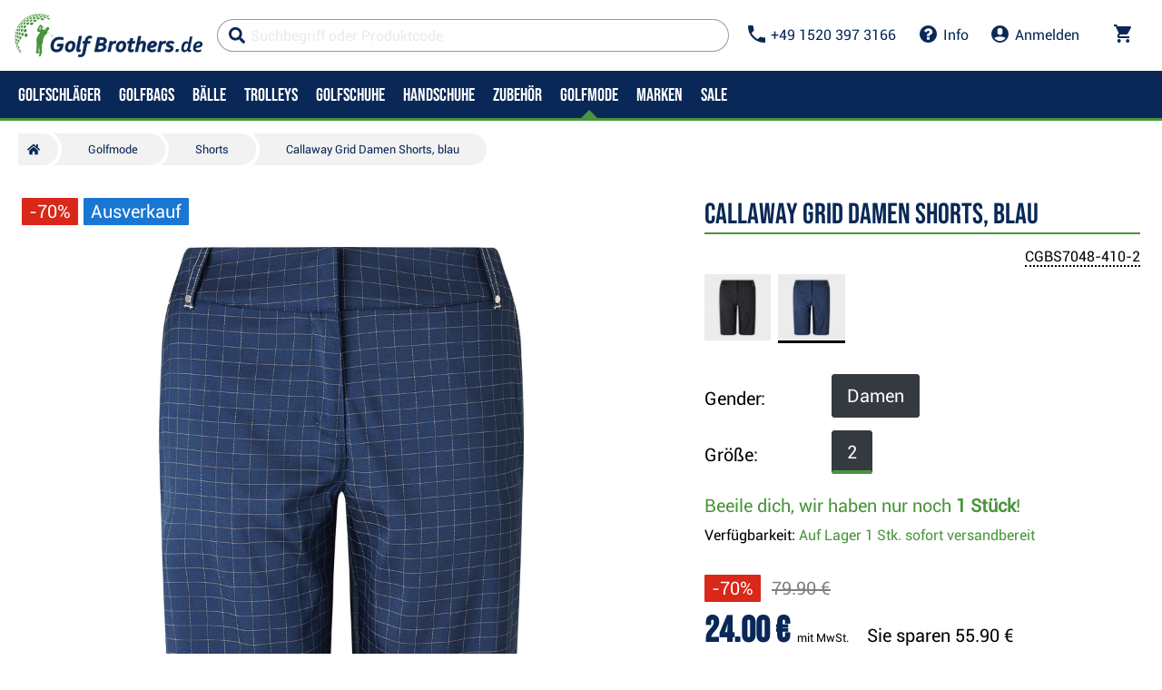

--- FILE ---
content_type: text/html; charset=utf-8
request_url: https://www.golfbrothers.de/callaway-grid-damen-shorts-blau
body_size: 51479
content:


<!DOCTYPE html>
<html xmlns="http://www.w3.org/1999/xhtml" xml:lang="de" lang="de" class="no-js not-basket">
<head><meta charset="utf-8" />
	<link rel="shortcut icon" href="/assets/global/images/favicon.ico" /> 
	
	<meta property="og:type" content="website" /><meta property="og:locale" content="de_de" />
	<meta property="og:site_name" content="www.golfbrothers.de" />
	
	<script>
		var g_cur_ID = 10;
		var FB_app_ID = '124980200929001';
	</script>
	
  <script src="/assets/bundles/js/base?v=MuYRIwNH8eAGEmXOZ0ZNTUMWFLvCaDPjGPzHPPEnAOc1"></script>

	
    <meta http-equiv="Content-Type" content="text/html; charset=utf-8"> 
    <meta name="HandheldFriendly" content="True"> 
    <meta name="MobileOptimized" content="320"> 
    <meta name="viewport" content="width=device-width, initial-scale=1.0, maximum-scale=1.0"> 
    <meta name="format-detection" content="telephone=no"> 
    <meta name="robots" content='all, follow'> 
    <meta name="theme-color" content="#ffffff"> 
    <link rel="preconnect" href="https://ajax.googleapis.com"> 
    <link rel="preconnect" href="https://fonts.googleapis.com"> 
    <!--<link rel="preconnect" href="https://www.googletagmanager.com">--> 
    <link href="https://www.google-analytics.com" rel="preconnect" crossorigin> 
    <script>document.documentElement.className = document.documentElement.className.replace('no-js', 'js');</script> 
    <link rel="stylesheet" href="/dist/css/footer.css?v=20200418" media="all"> 
    <link rel="stylesheet" href="/dist/css/golf.css?v=20231012" media="all"> 
    <link rel="stylesheet" href="/dist/css/bootstrap.min.css?v=20200418" media="all"> 
    <link rel="stylesheet" href="/dist/css/styles.min.css?v=20200604" media="screen"> 
    <link rel="stylesheet" href="/dist/css/print.min.css?v=20200418" media="print"> 
    <link rel="stylesheet" href="/dist/css/master-golf.css?v=20201223" media="all"> 
    <link rel="stylesheet" href="/dist/css/aos.css?v=20200418" media="screen"> 
    <link rel="stylesheet" href="/dist/css/assets/jquery.fancybox.css?v=20200418" media="screen"> 
    <script src="/dist/js/main.min.js"></script>
    <link href="/assets/global/Icons/style.css?v=20200418" rel="stylesheet"/>
    <script defer src="/dist/js/GBCplug.min.js"></script>
    <script defer src="/dist/js/GBCplug-init.min.js"></script>



  <script>
    window.dataLayer = window.dataLayer || [];
    function gtag(){ dataLayer.push(arguments); }
    gtag('set', 'url_passthrough', true);
    gtag('set', 'ads_data_redaction', true);
    gtag('consent','default',{
      'ad_storage':'denied',
      'ad_user_data':'denied',
      'ad_personalization':'denied',
      'analytics_storage':'denied'
    });

  </script>
  <script type="text/plain" data-cookiecategory="8">
  gtag('consent','update',{
    'ad_user_data':'granted',
    'ad_personalization':'granted',
    'ad_storage':'granted',
    'analytics_storage':'granted'
  });
  </script>


<script>
  (function(w,d,s,l,i){w[l]=w[l]||[];w[l].push({'gtm.start':new Date().getTime(),event:'gtm.js'});
   var f=d.getElementsByTagName(s)[0], j=d.createElement(s), dl=l!='dataLayer'?'&l='+l:'';
   j.async=true; j.src='https://www.googletagmanager.com/gtm.js?id='+i+dl; f.parentNode.insertBefore(j,f);
  })(window,document,'script','dataLayer','GTM-WLDJDPTV');
</script>
	
                      	
                        <meta property="og:title" content="Callaway&#32;Grid&#32;Damen&#32;Shorts,&#32;blau" /> 	
                        <meta property="og:url" content="https://www.golfbrothers.de/callaway-grid-damen-shorts-blau" /> 	
                        <meta property="og:image" content="https://www.golfbrothers.de
                        /IMGCACHE/_65/65767_0a.jpg" /> 	
                          <meta property="og:image:alt" content="Callaway&#32;Grid&#32;Damen&#32;Shorts,&#32;blau" /> 	
                          			
                                <meta property="og:image" content="https://www.golfbrothers.de
                                /IMGCACHE/_65/65767_0b.jpg" /> 		
                              	
                          <meta property="og:description" content="Callaway&#32;Grid&#32;Damen&#32;Shorts,&#32;blau" /> 	
                          	
                            <link href="/assets/bundles/css/product?v=9xaxyFibkbTkvOeWTi5Y7mMc8keaOzV4JDoxtimrYh41" rel="stylesheet"/>
	
                              <script src="/assets/bundles/js/product?v=hySPV4EP9YBbc1QtFIEoyXwn7OWeb1nvaTgi8FmZIZ01"></script>
	 
                    <link rel="stylesheet" href="/dist/css/last.css?v=20220222" media="all" /><meta name="keywords" content="Callaway Grid Damen Shorts, blau" /><meta name="description" content="Callaway Grid Damen Shorts, blau" /><title>
	Callaway Grid Damen Shorts, blau | Golf Brothers.de
</title></head>
<body class="no-logged" data-country="DE" data-lang="de">
<noscript><iframe src="https://www.googletagmanager.com/ns.html?id=GTM-WLDJDPTV" height="0" width="0" style="display:none;visibility:hidden"></iframe></noscript>

  

    
  <div id="outer-wrap" class="remodal-bg page">
     
     
    
    
      <nav class="font-size-sm-1 font-size-md-1 nav-down" id="navigation">
        <div class="nav-inner">
          <div class="nav-head">
            <ul class="nav-head-wrap nav-head-level-1"> 
              <li id="nav-back" class="disabled"> 
                <a href="javascript:" class="nav-head-item"> 
                  <span> 
                    <i class="svg-icon">
                      <svg xmlns="http://www.w3.org/2000/svg" fill="currentColor" viewBox="0 0 256 512">
                        <path fill="currentColor" d="M231.293 473.899l19.799-19.799c4.686-4.686 4.686-12.284 0-16.971L70.393 256 251.092 74.87c4.686-4.686 4.686-12.284 0-16.971L231.293 38.1c-4.686-4.686-12.284-4.686-16.971 0L4.908 247.515c-4.686 4.686-4.686 12.284 0 16.971L214.322 473.9c4.687 4.686 12.285 4.686 16.971-.001z">
                        </path>
                      </svg></i>
                  </span> </a>
              </li> 
              <li id="nav-logo">
                <a class="icon-logo nav-head-logo hp-unset-gender" href="/" title="Homepage"> 
                  <img src="/dist/images/logo-golfbrothers.svg" alt="Golf Brothers.de"></a>
              </li> 
              <li id="nav-close" class="disabled"> 
                <a href="javascript:" class="nav-head-item"> 
                  <span> 
                    <i class="svg-icon">
                      <svg xmlns="http://www.w3.org/2000/svg" fill="currentColor" viewBox="0 0 320 512">
                        <path d="M193.94 256L296.5 153.44l21.15-21.15c3.12-3.12 3.12-8.19 0-11.31l-22.63-22.63c-3.12-3.12-8.19-3.12-11.31 0L160 222.06 36.29 98.34c-3.12-3.12-8.19-3.12-11.31 0L2.34 120.97c-3.12 3.12-3.12 8.19 0 11.31L126.06 256 2.34 379.71c-3.12 3.12-3.12 8.19 0 11.31l22.63 22.63c3.12 3.12 8.19 3.12 11.31 0L160 289.94 262.56 392.5l21.15 21.15c3.12 3.12 8.19 3.12 11.31 0l22.63-22.63c3.12-3.12 3.12-8.19 0-11.31L193.94 256z">
                        </path>
                      </svg></i>
                  </span> </a>
              </li>
            </ul>
            <ul class="nav-head-wrap nav-head-level-2 search-form"> 
              <li id="nav-search" class="">		
                <form id="searchForm" class="header-search w-100 order-lg-2 validate" role="search" aria-label="heraussuchen" action="/pages/productlist.aspx">
	
                  <div class="input-group " id="q0" style="background-color: #ffffff91;"> 
                    <i class="svg-icon search" style="color: #092857;">
                      <svg xmlns="http://www.w3.org/2000/svg" fill="currentColor" viewBox="0 0 512 512">
                        <path d="M505 442.7L405.3 343c-4.5-4.5-10.6-7-17-7H372c27.6-35.3 44-79.7 44-128C416 93.1 322.9 0 208 0S0 93.1 0 208s93.1 208 208 208c48.3 0 92.7-16.4 128-44v16.3c0 6.4 2.5 12.5 7 17l99.7 99.7c9.4 9.4 24.6 9.4 33.9 0l28.3-28.3c9.4-9.4 9.4-24.6.1-34zM208 336c-70.7 0-128-57.2-128-128 0-70.7 57.2-128 128-128 70.7 0 128 57.2 128 128 0 70.7-57.2 128-128 128z">
                        </path>
                      </svg></i> 
                    <i class="svg-icon loader">
                      <svg class="svg-icon svg-loader" version="1.1" xmlns="http://www.w3.org/2000/svg" fill="currentColor" x="0px" y="0px" width="40px" height="40px" viewBox="0 0 50 50" style="enable-background:new 0 0 50 50;" xml:space="preserve">
                        <path d="M43.935,25.145c0-10.318-8.364-18.683-18.683-18.683c-10.318,0-18.683,8.365-18.683,18.683h4.068c0-8.071,6.543-14.615,14.615-14.615c8.072,0,14.615,6.543,14.615,14.615H43.935z" transform="rotate(169.87 25 25)">
                          <animatetransform attributeType="xml" attributeName="transform" type="rotate" from="0 25 25" to="360 25 25" dur="0.6s" repeatCount="indefinite">
                          </animatetransform>
                        </path>
                      </svg></i> 
                			<input type="search" name="fulltext" id="quick_search_fulltext" class="form-control search-inp search-form_field js-placeholder" placeholder="Suchbegriff oder Produktcode" data-placeholder="Suchbegriff oder Produktcode" data-placeholder-small="Gesuchtes Produkt" data-placeholder-br="875" data-rule-required="true" data-msg-required="Bitte geben Sie mindestens 2 Zeichen ein." data-msg-minlength="Bitte geben Sie mindestens 2 Zeichen ein." data-rule-minlength="2" />
                     <div class="input-group-append"> 
                      <span id="search-clear"> 
                        <i id="search-clear" class="svg-icon">
                          <svg role="img" xmlns="http://www.w3.org/2000/svg" fill="currentColor" viewBox="0 0 512 512">
                            <path fill="currentColor" d="M256 8C119 8 8 119 8 256s111 248 248 248 248-111 248-248S393 8 256 8zm121.6 313.1c4.7 4.7 4.7 12.3 0 17L338 377.6c-4.7 4.7-12.3 4.7-17 0L256 312l-65.1 65.6c-4.7 4.7-12.3 4.7-17 0L134.4 338c-4.7-4.7-4.7-12.3 0-17l65.6-65-65.6-65.1c-4.7-4.7-4.7-12.3 0-17l39.6-39.6c4.7-4.7 12.3-4.7 17 0l65 65.7 65.1-65.6c4.7-4.7 12.3-4.7 17 0l39.6 39.6c4.7 4.7 4.7 12.3 0 17L312 256l65.6 65.1z">
                            </path>
                          </svg></i>
                      </span>
                      <button class="btn p-reset" type="submit" title="Search">Search
                      </button>
                      <button class="btn p-reset" type="submit" title="heraussuchen" aria-label="heraussuchen">
														Suchen
										</button>
                    </div>
                  </div>
                  <script>var myenter = false;$(document).ready(function () {
                                            if ($(".error-page").length < 1) {
                                                var vyhl = "#snippet--hledat .input-group .search-inp";var form_vyhl = "#snippet--hledat";
                                                $(vyhl).keyup(function () {
                                                    $val = $(this).val();if ($val.length > 1) { $(form_vyhl).submit(); }
                                                });$(vyhl).keypress(function(e) { if (e.which == 13) { myenter = true;}});$(form_vyhl).on('submit', function (e) {
                                                    if(myenter) { return true;}else{
                                                        $("#snippet--hledat .input-group").addClass("loading");$(this).netteAjax(e).done(function (data) {
                                                            $("#snippet--hledat .input-group").removeClass("loading");$("#snippet--search").replaceWith(data);
                                                            var myval = $(vyhl).val();
                                                            dataLayer.push({
                                                                'event': 'GAevent', 'eventCategory': 'Search', 'eventAction': 'Search', 'eventValue': myval});dataLayer.push({
                                                                'event': 'VirtualPageview', 'virtualPageURL': '/s/?q='+myval});
															                                                            golflazy.update();
                                                        });}myenter = false;});}});
									</script> 
                </form> 
              </li> 
              <li id="nav-search-close" class="disabled"> 
                <a href="javascript:" class="nav-head-item"> 
                  <span>Zavřít
                  </span> </a>
              </li> 
              <li id="nav-toggle" class=""> 
                <a href="javascript:" class="nav-head-item nav-head-item__btn"> 
                  <span> 
                    <i class="svg-icon">
                      <svg xmlns="http://www.w3.org/2000/svg" fill="currentColor" viewBox="0 0 448 512">
                        <path d="M16 132h416c8.837 0 16-7.163 16-16V76c0-8.837-7.163-16-16-16H16C7.163 60 0 67.163 0 76v40c0 8.837 7.163 16 16 16zm0 160h416c8.837 0 16-7.163 16-16v-40c0-8.837-7.163-16-16-16H16c-8.837 0-16 7.163-16 16v40c0 8.837 7.163 16 16 16zm0 160h416c8.837 0 16-7.163 16-16v-40c0-8.837-7.163-16-16-16H16c-8.837 0-16 7.163-16 16v40c0 8.837 7.163 16 16 16z">
                        </path>
                      </svg></i> Menu
                  </span> </a>
              </li>
              <li class="search-form_in" style="position:absolute;"></li>
            </ul>
            <ul class="nav-head-wrap nav-head-level-3"> 
              <li class="nav-head-drop nav-head-nodelay"> 
                <a href="#" class="nav-head-item" style="color: #092857;">
                  <i class="svg-icon header-icon">
                  <svg viewBox="0 0 18 18" xmlns="http://www.w3.org/2000/svg" fill="currentColor"><path d="M3.6,7.8 C5,10.6 7.4,12.9 10.2,14.4 L12.4,12.2 C12.7,11.9 13.1,11.8 13.4,12 C14.5,12.4 15.7,12.6 17,12.6 C17.6,12.6 18,13 18,13.6 L18,17 C18,17.6 17.6,18 17,18 C7.6,18 0,10.4 0,1 C0,0.4 0.4,0 1,0 L4.5,0 C5.1,0 5.5,0.4 5.5,1 C5.5,2.2 5.7,3.4 6.1,4.6 C6.2,4.9 6.1,5.3 5.9,5.6 L3.6,7.8 L3.6,7.8 Z" id="Shape"/></svg>
                  </i> 
                  <span>+49 1520 397 3166
                  </span> </a>
                <div class="header-dropdown header-phone">
                  <ul class="header-dropdown-list p-reset"> 
                    <li class="">
                      <div class="container position-relative mw-100 m-0 p-0">
                        <div class="row m-0">
                          <div class="col-12 m-0 p-3 bg-lg-silver">
                            <div class="container w-100 mw-100 p-0 m-0 header-phone-support-box">
                              <div class="col-12 p-0 m-0">
                                <div class="text-center"> <h4>Gerne helfen wir Ihnen weiter!</h4>
                                </div>
                                <div class="d-flex align-items-center justify-content-center">
                                  <div>
                                    <img class="lazy" data-src="/dist/images/dominika.jpg" alt="" style="border-radius: 50%; height: 4em;">
                                  </div>
                                  <div class="ml-2"> 
                                    <span>8:00-15:00 
                                      <br>
                                    </span> 
                                    <a href="tel:+4915203973166" class="p-reset"> 
                                      <span>+49 1520 397 3166
                                      </span></a> 
                                    <br> 
                                    <a href="mailto:info@golfbrothers.de" class="p-reset"> 
                                      <span>info@golfbrothers.de
                                      </span></a>
                                  </div>
                                </div>
                              </div>
                            </div>
                          </div>
                        </div>
                      </div>
                    </li>
                  </ul>
                  <ul class="header-dropdown-list header-userlist p-reset"> 
                    <li> 
                    <a rel="nofollow" href="/kontakt/article-35">Kontakt</a>
              </li> 
              <li> 
              <a rel="nofollow" href="/pages/marketingcampaigndetailarticle.aspx?mct_code=verkehrsart-und-zahlungsweise">Zahlung & Versand</a>
              </li> 
              <li> 
              <a rel="nofollow" href="/kontakt/article-35">Rücksendeadresse</a>
              </li> 
            </ul>
          </div>
          </li> 
          <li class="nav-head-drop nav-head-nodelay"> 
            <a rel="nofollow" href="/kontakt/" style="color: #092857;" class="nav-head-item">
              <i class="svg-icon">

<svg viewBox="0 0 1540 1540" width="1540" height="1540" xmlns="http://www.w3.org/2000/svg" fill="currentColor">
  <path fill="currentColor" id="svg_1" d="m898,1250l0,-192q0,-14 -9,-23t-23,-9l-192,0q-14,0 -23,9t-9,23l0,192q0,14 9,23t23,9l192,0q14,0 23,-9t9,-23zm256,-672q0,-88 -55.5,-163t-138.5,-116t-170,-41q-243,0 -371,213q-15,24 8,42l132,100q7,6 19,6q16,0 25,-12q53,-68 86,-92q34,-24 86,-24q48,0 85.5,26t37.5,59q0,38 -20,61t-68,45q-63,28 -115.5,86.5t-52.5,125.5l0,36q0,14 9,23t23,9l192,0q14,0 23,-9t9,-23q0,-19 21.5,-49.5t54.5,-49.5q32,-18 49,-28.5t46,-35t44.5,-48t28,-60.5t12.5,-81zm384,192q0,209 -103,385.5t-279.5,279.5t-385.5,103t-385.5,-103t-279.5,-279.5t-103,-385.5t103,-385.5t279.5,-279.5t385.5,-103t385.5,103t279.5,279.5t103,385.5z"/>
</svg></i> 
              <span>Info
              </span> </a>
            <div class="header-dropdown header-contact">
              <ul class="header-dropdown-list header-userlist p-reset"> 
                <li> 
                <a rel="nofollow" href="/pages/marketingcampaigndetailarticle.aspx?mct_code=widerrufsrecht" rel="nofollow">Widerrufsbelehrung</a>
          </li> 
          <li>
          <a href="/pages/marketingcampaigndetailarticle.aspx?mct_code=agb" rel="nofollow">AGB</a>
          </li> 
          <li> 
          <a href="/pages/marketingcampaigndetailarticle.aspx?mct_code=verkehrsart-und-zahlungsweise" rel="nofollow">Zahlung & Versand</a>
          </li> 
          <!--<li> 
          <a href="#" rel="nofollow">Wie funktioniert eine Reklamation</a>
          </li> 
          <li> 
          <a href="#" rel="nofollow">Wie funktioniert eine Rücksendung</a>
          </li> 
          <li> 
          <a href="#" rel="nofollow">Größentabelle</a>
          </li>
          <li> 
          <a href="#" >Datenschutzerklärung</a>
          </li>  -->
          <li> 
          <a href="/pages/marketingcampaigndetailarticle.aspx?mct_code=impressum" >Impressum</a>
          </li>
          </ul>
        </div>
        </li>
         
          <li class="nav-head-drop "> 
            <a onclick="Header.showLoginForm();return false;" id="appShowLoginForm" href="#" class="nav-head-item"> 
              <i class="nav-head-icon svg-icon"  style="color: #092857;">
<svg viewBox="0 0 20 20" xmlns="http://www.w3.org/2000/svg" fill="currentColor"><path d="M10 20a10 10 0 1 1 0-20 10 10 0 0 1 0 20zM7 6v2a3 3 0 1 0 6 0V6a3 3 0 1 0-6 0zm-3.65 8.44a8 8 0 0 0 13.3 0 15.94 15.94 0 0 0-13.3 0z"/></svg></i> 
              <span>Anmelden
              </span></a>
          </li>
           
                <li id="nav-basket" class="nav-head-drop nav-head-delay">
                       				<!--	<div id="headerBasket" class="basket-header">   -->
						                
      <div id="snippet--kos">                  
        <input type="hidden" id="BasketID" value="60367035" />                   
        <input type="hidden" id="BasketCurID" value="10" /> 
        <div id="basketInfo" class="nav-head-item">
        <a id="basketInfo_btnToggle" href="/pages/basket.aspx" class="nav-head-item" style="color: #092857;">                      
          <span class="position-relative">                      
            <i class="svg-icon">                        
<svg fill="currentColor" height="20px" version="1.1" viewBox="0 0 20 20" width="20px" xmlns="http://www.w3.org/2000/svg"><title/><desc/><defs/><g fill="none" fill-rule="evenodd" id="Page-1" stroke="none" stroke-width="1"><g fill="currentcolor" id="Core" transform="translate(-212.000000, -422.000000)"><g id="shopping-cart" transform="translate(212.000000, 422.000000)"><path d="M6,16 C4.9,16 4,16.9 4,18 C4,19.1 4.9,20 6,20 C7.1,20 8,19.1 8,18 C8,16.9 7.1,16 6,16 L6,16 Z M0,0 L0,2 L2,2 L5.6,9.6 L4.2,12 C4.1,12.3 4,12.7 4,13 C4,14.1 4.9,15 6,15 L18,15 L18,13 L6.4,13 C6.3,13 6.2,12.9 6.2,12.8 L6.2,12.7 L7.1,11 L14.5,11 C15.3,11 15.9,10.6 16.2,10 L19.8,3.5 C20,3.3 20,3.2 20,3 C20,2.4 19.6,2 19,2 L4.2,2 L3.3,0 L0,0 L0,0 Z M16,16 C14.9,16 14,16.9 14,18 C14,19.1 14.9,20 16,20 C17.1,20 18,19.1 18,18 C18,16.9 17.1,16 16,16 L16,16 Z" id="Shape"/></g></g></g></svg></i>                              
                        
              <span id="basketInfo_itemsCountBadge" class="nav-badge" style='display:none;'>
                <span id="basketInfo_itemsCount" class="">
                  0
                </span>
              </span>
                        
          </span>                        
            <small id="basketInfo_price" class="nav-basket__price"  style='display:none;'>
              0,00&nbsp;&euro;</small>
                             </a> </div>
                                
      </div>

					      <!--</div>-->
                </li>
                </ul>
                </div>
                <div class="nav-list">
                  <div class="nav-level nav-level-1"  style="">
                             
                             <ul class="nav-level-all nav-level-single nav-level-user"> 
                      <li> 
                      <a href="/pages/login.aspx" class=""> 
                        <i class="svg-icon">
                          <svg xmlns="http://www.w3.org/2000/svg" fill="currentColor" viewBox="0 0 512 512">
                            <path fill="currentColor" d="M416 448h-84c-6.6 0-12-5.4-12-12v-40c0-6.6 5.4-12 12-12h84c17.7 0 32-14.3 32-32V160c0-17.7-14.3-32-32-32h-84c-6.6 0-12-5.4-12-12V76c0-6.6 5.4-12 12-12h84c53 0 96 43 96 96v192c0 53-43 96-96 96zm-47-201L201 79c-15-15-41-4.5-41 17v96H24c-13.3 0-24 10.7-24 24v96c0 13.3 10.7 24 24 24h136v96c0 21.5 26 32 41 17l168-168c9.3-9.4 9.3-24.6 0-34z">
                            </path>
                          </svg></i>Anmelden</a> 
                      <a href="/pages/registration.aspx" class=""> 
                        <i class="svg-icon">
                          <svg xmlns="http://www.w3.org/2000/svg" fill="currentColor" viewBox="0 0 512 512">
                            <path fill="currentColor" d="M144 112v51.6H48c-26.5 0-48 21.5-48 48v88.6c0 26.5 21.5 48 48 48h96v51.6c0 42.6 51.7 64.2 81.9 33.9l144-143.9c18.7-18.7 18.7-49.1 0-67.9l-144-144C195.8 48 144 69.3 144 112zm192 144L192 400v-99.7H48v-88.6h144V112l144 144zm80 192h-84c-6.6 0-12-5.4-12-12v-24c0-6.6 5.4-12 12-12h84c26.5 0 48-21.5 48-48V160c0-26.5-21.5-48-48-48h-84c-6.6 0-12-5.4-12-12V76c0-6.6 5.4-12 12-12h84c53 0 96 43 96 96v192c0 53-43 96-96 96z">
                            </path>
                          </svg></i>Registrieren</a>
                      </li>
                    </ul>

          
                    
                    <ul class="list-arrows">
                       
                            <li class="supcat1 head-nav_item has-childs head-nav_item--has-childs
                              "> 
                                <a onclick="GAAction(1,1,$(this));" href='/golfschlager' class="nav-level-sub head-nav_link
                                   head-nav_link--has-childs"> 
                                    <span>
                                      Golfschläger
                                    </span> </a>
                                <div class="nav-level nav-level-2">
                                  <ul class="nav-level-all"> 
                                    <li>
                                    <a href='/golfschlager'><strong> 
                                        <span>
                                          Golfschläger
                                        </span> </strong> 
                                      <span class="nav-level-all__link"> 
                                        <i class="svg-icon">
                                          <svg aria-hidden="true" focusable="false" data-prefix="fal" data-icon="arrow-circle-down" class="svg-inline--fa fa-arrow-circle-down fa-w-16" role="img" xmlns="http://www.w3.org/2000/svg" viewBox="0 0 512 512">
                                            <path fill="currentColor" d="M256 8C119 8 8 119 8 256s111 248 248 248 248-111 248-248S393 8 256 8zm216 248c0 118.7-96.1 216-216 216-118.7 0-216-96.1-216-216 0-118.7 96.1-216 216-216 118.7 0 216 96.1 216 216zm-92.5-4.5l-6.9-6.9c-4.7-4.7-12.5-4.7-17.1.2L273 330.3V140c0-6.6-5.4-12-12-12h-10c-6.6 0-12 5.4-12 12v190.3l-82.5-85.6c-4.7-4.8-12.4-4.9-17.1-.2l-6.9 6.9c-4.7 4.7-4.7 12.3 0 17l115 115.1c4.7 4.7 12.3 4.7 17 0l115-115.1c4.7-4.6 4.7-12.2 0-16.9z">
                                            </path>
                                          </svg></i> Vollständige Kategorie anzeigen
                                      </span></a>
                            </li>
                    </ul>
                       <ul>
    <li class="nav-level--outline nav-col-2 nav-cols"> 
      <a href="/golfschlager" class="maybedisabled nav-m-spacer"> 
        <span> Wählen Sie die Kategorie: 
        </span> </a> 
      <div class="nav-level-3"> 
        <ul class="nav-col-item"> 
          <li> 
          <ul> 
            <li> 
            <a href="/golfschlagersatze">
            <img alt="Golfsets" src="/dist/images/nav/golfove-sety.jpg"> 
              <span>Golfsets</span> </a> 
    </li> 
    <li> 
    <a href="/driver"> 
<img alt="Driver" src="/dist/images/nav/drivers.jpg"> 
      <span>Driver</span> </a> 
    </li> 
    <li> 
    <a href="/fairways">
<img alt="Fairwayhölzer" src="/dist/images/nav/fairway-woods.jpg"> 
      <span>Fairwayhölzer</span></a> 
    </li> 
    <li> 
    <a href="/hybrids"> 
<img alt="Hybrids" src="/dist/images/nav/hybrids.jpg">
<span>Hybrids</span></a> 
    </li> 
  </ul> 
  </li> 
  <li> 
  <ul> 
    <li>
    <a href="/eisen"> 
   <img alt="Eisen" src="/dist/images/nav/irons.jpg"> 
      <span>Eisen</span></a> 
    </li> 
    <li> 
<a href="/wedges"> 
   <img alt="Wedges" src="/dist/images/nav/wedges.jpg"> 
      <span>Wedges</span></a> 
    </li> 
    <li> 
    <a href="/putter">
<img alt="Putter" src="/dist/images/nav/putters.jpg"> 
      <span>Putter</span></a> 
    </li>
    <li> 
    <a href="/golfschlagerservice">
<img alt="Service" src="/dist/images/nav/service.jpg"> 
      <span>Service</span></a> 
    </li>
   </ul> 
  </li> 
  </ul> 
</div> 
</li>
    <li class="nav-line"> 
    <a href="#" class="nav-level-sub"> 
      <span>über den Kauf
      </span> </a> 
    <div class="nav-level nav-level-3">
      <ul class="nav-col-item"> 
        <li> 
        <ul> 
          <li> 
          <a href="/custom-fitting"> 
            <span> Custom fitting 
            </span> </a> 
          </li> 
          <li> 
          <a href="/schlagerlange/article-1691"> 
            <span>Schlägerlänge 
            </span> </a> 
          </li> 
          <li> 
          <a href="/wie-man-wahlt/article-1692"> 
            <span>wie man wählt 
            </span> </a> 
          </li> 
        </ul> 
        </li> 
      </ul> 
    </div> 
    </li> 
    <li> 
    <a href="/pages/panelnavigatorvendor.aspx" class="nav-last-item nav-level-sub"> 
      <span>Beliebte Marken
      </span> </a> 
    <div class="nav-level nav-level-3">
      <ul class="nav-col-item"> 
        <li> 
        <ul> 
          <li> 
          <a href="/callaway-golf/golfschlager/n-1%2c0%2c8"> 
            <span> Callaway
            </span> </a> 
          </li> 
          <li> 
          <a href="/taylormade-golf/golfschlager/n-1%2c0%2c3"> 
            <span> TaylorMade 
            </span> </a> 
          </li> 
          <li> 
          <a href="/titleist/golfschlager/n-1%2c0%2c23"> 
            <span> Titleist 
            </span> </a> 
          </li> 
        </ul> 
        </li> 
      </ul> 
    </div> 
    </li> 
    </ul>
                       
                </div>
                </li>
                 
                            <li class="supcat2 head-nav_item has-childs head-nav_item--has-childs
                              "> 
                                <a onclick="GAAction(1,1,$(this));" href='/golfbags' class="nav-level-sub head-nav_link
                                   head-nav_link--has-childs"> 
                                    <span>
                                      Golfbags
                                    </span> </a>
                                <div class="nav-level nav-level-2">
                                  <ul class="nav-level-all"> 
                                    <li>
                                    <a href='/golfbags'><strong> 
                                        <span>
                                          Golfbags
                                        </span> </strong> 
                                      <span class="nav-level-all__link"> 
                                        <i class="svg-icon">
                                          <svg aria-hidden="true" focusable="false" data-prefix="fal" data-icon="arrow-circle-down" class="svg-inline--fa fa-arrow-circle-down fa-w-16" role="img" xmlns="http://www.w3.org/2000/svg" viewBox="0 0 512 512">
                                            <path fill="currentColor" d="M256 8C119 8 8 119 8 256s111 248 248 248 248-111 248-248S393 8 256 8zm216 248c0 118.7-96.1 216-216 216-118.7 0-216-96.1-216-216 0-118.7 96.1-216 216-216 118.7 0 216 96.1 216 216zm-92.5-4.5l-6.9-6.9c-4.7-4.7-12.5-4.7-17.1.2L273 330.3V140c0-6.6-5.4-12-12-12h-10c-6.6 0-12 5.4-12 12v190.3l-82.5-85.6c-4.7-4.8-12.4-4.9-17.1-.2l-6.9 6.9c-4.7 4.7-4.7 12.3 0 17l115 115.1c4.7 4.7 12.3 4.7 17 0l115-115.1c4.7-4.6 4.7-12.2 0-16.9z">
                                            </path>
                                          </svg></i> Vollständige Kategorie anzeigen
                                      </span></a>
                            </li>
                    </ul>
                       <ul>
    <li class="nav-level--outline nav-col-2 nav-cols"> 
      <a href="/golfbags" class="maybedisabled nav-m-spacer"> 
        <span>WÄHLEN SIE DIE KATEGORIE: 
        </span> </a> 
      <div class="nav-level-3"> 
        <ul class="nav-col-item"> 
          <li> 
          <ul> 
            <li> 
            <a href="/standbags-fur-nbsp-rucken">
<img alt="Standbags (Carrybags)" src="/dist/images/nav/stand-bags.jpg">  
              <span>Standbags (Carrybags)
            </span></a> 
    </li> 
    <li> 
    <a href="/cartbags-fur-nbsp-trolley"> 
<img alt="Cartbags" src="/dist/images/nav/cart-bags.jpg">  
      <span>Cartbags (Trolleybags)
      </span> </a> 
    </li> 
    <li> 
    <a href="/pencilbags"> 

<img alt="Pencilbags (Sundaybags)" src="/dist/images/nav/pencil-bags.jpg">  
      <span>Pencilbags (Sundaybags)
      </span> </a> 
    </li> 
    <li> 
    <a href="/travelbags-reisetaschen">
<img alt="Travelbags (Reisetaschen)" src="/dist/images/nav/travel-covers.jpg">   
      <span>Travelbags (Reisetaschen)
      </span> </a> 
    </li> 
  </ul> 
  </li> 
  <li> 
  <ul> 
    <a href="/golfbags?utm=sc#onstock=0&tabselect=0&navdatafilter=2,0,0&sortpar=5&sortdir=desc&ajx=true&navdata=2"> 

<img style="width:50px;height:50px;" alt="Golfbags Sale" src="/dist/images/nav/discount.svg">  
      <span>Golfbags Sale
      </span> </a> 
    </li> 
    
     
  </ul> 
  </li> 
  </ul> 
</div> 
</li>
    <li class="nav-line"> 
    <a href="#" class="nav-level-sub"> 
      <span>ÜBER DEN KAUF
      </span> </a> 
    <div class="nav-level nav-level-3">
      <ul class="nav-col-item"> 
        <li> 
        <ul> 
          <li> 
          <a href="/standbag-vs-cartbag/article-1695"> 
            <span> Stand bag vs Cart bag
            </span> </a> 
          </li> 
          <li> 
          <a href="/wasserdrichte-golfbags/article-1696"> 
            <span> Wasserdrichte Golfbags
            </span> </a> 
          </li> 
         <!-- <li> 
          <a href="/jak-vybrat-travel-cover/article-1697"> 
            <span> Jak vybrat travel cover na cesty 
            </span> </a> 
          </li> 
          <li> 
          <a href="/potisk/"> 
            <span> Reklama - loga a výšivky
            </span> </a> 
          </li>   -->
        
        </ul> 
        </li> 
      </ul> 
    </div> 
    </li> 
    <li> 
    <a href="/pages/panelnavigatorvendor.aspx" class="nav-last-item nav-level-sub"> 
      <span>BELIEBTE MARKEN 
      </span> </a> 
    <div class="nav-level nav-level-3">

      <ul class="nav-col-item"> 
        <li> 
        <ul> 
          <li> 
          <a href="/callaway-golf/golfbags/n-2%2c0%2c8"> 
            <span> Callaway
            </span> </a> 
          </li> 
          <li> 
          <a href="/taylormade-golf/golfbags/n-2%2c0%2c3"> 
            <span> TaylorMade 
            </span> </a> 
          </li> 
          <li> 
          <a href="/titleist/golfbags/n-2%2c0%2c23"> 
            <span> Titleist 
            </span> </a> 
          </li>
                    <li> 
          <a href="/sun-mountain/golfbags/n-2%2c0%2c53"> 
            <span> Sun Mountain
            </span> </a> 
          </li> 
                    <li> 
          <a href="/big-max/golfbags/n-2%2c0%2c41"> 
            <span> Big Max
            </span> </a> 
          </li> 
          
           
        </ul> 
        </li> 
      </ul> 
    </div> 
    </li> 
     
</ul>
                       
                </div>
                </li>
                 
                            <li class="supcat3 head-nav_item has-childs head-nav_item--has-childs
                              "> 
                                <a onclick="GAAction(1,1,$(this));" href='/golfballe' class="nav-level-sub head-nav_link
                                   head-nav_link--has-childs"> 
                                    <span>
                                      Bälle
                                    </span> </a>
                                <div class="nav-level nav-level-2">
                                  <ul class="nav-level-all"> 
                                    <li>
                                    <a href='/golfballe'><strong> 
                                        <span>
                                          Bälle
                                        </span> </strong> 
                                      <span class="nav-level-all__link"> 
                                        <i class="svg-icon">
                                          <svg aria-hidden="true" focusable="false" data-prefix="fal" data-icon="arrow-circle-down" class="svg-inline--fa fa-arrow-circle-down fa-w-16" role="img" xmlns="http://www.w3.org/2000/svg" viewBox="0 0 512 512">
                                            <path fill="currentColor" d="M256 8C119 8 8 119 8 256s111 248 248 248 248-111 248-248S393 8 256 8zm216 248c0 118.7-96.1 216-216 216-118.7 0-216-96.1-216-216 0-118.7 96.1-216 216-216 118.7 0 216 96.1 216 216zm-92.5-4.5l-6.9-6.9c-4.7-4.7-12.5-4.7-17.1.2L273 330.3V140c0-6.6-5.4-12-12-12h-10c-6.6 0-12 5.4-12 12v190.3l-82.5-85.6c-4.7-4.8-12.4-4.9-17.1-.2l-6.9 6.9c-4.7 4.7-4.7 12.3 0 17l115 115.1c4.7 4.7 12.3 4.7 17 0l115-115.1c4.7-4.6 4.7-12.2 0-16.9z">
                                            </path>
                                          </svg></i> Vollständige Kategorie anzeigen
                                      </span></a>
                            </li>
                    </ul>
                       <ul>
    <li class="nav-level--outline nav-col-2 nav-cols"> 
      <a href="/golfballe" class="maybedisabled nav-m-spacer"> 
        <span>Wählen Sie die Kategorie:</span></a> 
      <div class="nav-level-3"> 
        <ul class="nav-col-item"> 
          <li> 
          <ul> 
            <li> 
            <a href="/neue-golfballe"> 
<img alt="Neue Golfbälle" src="/dist/images/nav/golf-balls.jpg">  
              <span>Neue Golfbälle</span></a> 
    </li> 

            <li> 
            <a href="/gebrauchte"> 
<img alt="Gebrauchte Golfbälle" src="/dist/images/nav/golf-balls-recycled.jpg">  
              <span>Gebrauchte Golfbälle</span></a> 
    </li> 
    <li> 
    <a href="/traninigsballe"> 
<img alt="Traninigs-Golfbälle" src="/dist/images/nav/practise-golf-balls.jpg">  
      <span>Traninigs-Golfbälle</span></a> 
    </li> 
  </ul> 
  </li> 
  <li> 

  </li> 
  </ul> 
</div> 
</li>
  <li class="nav-line"> 
    <a href="#" class="nav-level-sub"> 
      <span>ÜBER DEN KAUF
      </span> </a> 
    <div class="nav-level nav-level-3">

      <ul class="nav-col-item"> 
        <li> 
        <ul> 
          <li> 
          <a href="/balle-bedrucken-unverbindliche-anfrage/article-1905"> 
            <span class="menutop">Golfbälle Bedrucken</span></a> 
          </li> 
        
        </ul> 
        </li> 
      </ul> 
    </div> 
    </li>
    <li class="nav-line"> 
    <a href="/pages/panelnavigatorvendor.aspx" class="nav-last-item nav-level-sub"> 
      <span>BELIEBTE MARKEN</span></a> 
    <div class="nav-level nav-level-3">

      <ul class="nav-col-item"> 
        <li> 
        <ul> 
          <li> 
          <a href="/neue-golfballe?x=nav6#vendors=8&onstock=0&navdatafilter=3,18,0&sortpar=5&sortdir=desc&ajx=true"> 
            <span> Callaway
            </span> </a> 
          </li> 
          <li> 
          <a href="/neue-golfballe?x=nav7#onstock=0&navdatafilter=3,18,0&sortpar=5&sortdir=desc&ajx=true&vendors=3"> 
            <span> TaylorMade 
            </span> </a> 
          </li> 
          <li> 
          <a href="/neue-golfballe?x=nav8#onstock=0&navdatafilter=3,18,0&sortpar=5&sortdir=desc&ajx=true&vendors=23"> 
            <span> Titleist 
            </span> </a> 
          </li>
                    <li> 
          <a href="/neue-golfballe?x=nav9#onstock=0&navdatafilter=3,18,0&sortpar=5&sortdir=desc&ajx=true&vendors=21"> 
            <span> Srixon
            </span> </a> 
          </li> 
                    <li> 
          <a href="/neue-golfballe?x=nav10#onstock=0&navdatafilter=3,18,0&sortpar=5&sortdir=desc&ajx=true&vendors=7"> 
            <span> Bridgestone
            </span> </a> 
          </li> 
          
           
        </ul> 
        </li> 
      </ul> 
    </div> 
    </li> 
     
</ul>
                       
                </div>
                </li>
                 
                            <li class="supcat4 head-nav_item has-childs head-nav_item--has-childs
                              "> 
                                <a onclick="GAAction(1,1,$(this));" href='/trolleys' class="nav-level-sub head-nav_link
                                   head-nav_link--has-childs"> 
                                    <span>
                                      Trolleys
                                    </span> </a>
                                <div class="nav-level nav-level-2">
                                  <ul class="nav-level-all"> 
                                    <li>
                                    <a href='/trolleys'><strong> 
                                        <span>
                                          Trolleys
                                        </span> </strong> 
                                      <span class="nav-level-all__link"> 
                                        <i class="svg-icon">
                                          <svg aria-hidden="true" focusable="false" data-prefix="fal" data-icon="arrow-circle-down" class="svg-inline--fa fa-arrow-circle-down fa-w-16" role="img" xmlns="http://www.w3.org/2000/svg" viewBox="0 0 512 512">
                                            <path fill="currentColor" d="M256 8C119 8 8 119 8 256s111 248 248 248 248-111 248-248S393 8 256 8zm216 248c0 118.7-96.1 216-216 216-118.7 0-216-96.1-216-216 0-118.7 96.1-216 216-216 118.7 0 216 96.1 216 216zm-92.5-4.5l-6.9-6.9c-4.7-4.7-12.5-4.7-17.1.2L273 330.3V140c0-6.6-5.4-12-12-12h-10c-6.6 0-12 5.4-12 12v190.3l-82.5-85.6c-4.7-4.8-12.4-4.9-17.1-.2l-6.9 6.9c-4.7 4.7-4.7 12.3 0 17l115 115.1c4.7 4.7 12.3 4.7 17 0l115-115.1c4.7-4.6 4.7-12.2 0-16.9z">
                                            </path>
                                          </svg></i> Vollständige Kategorie anzeigen
                                      </span></a>
                            </li>
                    </ul>
                       <ul>
    <li class="nav-level--outline nav-col-2 nav-cols"> 
      <a href="/trolleys" class="maybedisabled nav-m-spacer"> 
        <span>WÄHLEN SIE DIE KATEGORIE:</span> </a> 
      <div class="nav-level-3"> 
        <ul class="nav-col-item"> 
          <li> 
          <ul> 
            <li> 
            <a href="/klassische-trolleys"> 
<img alt="Klassische Trolleys" src="/dist/images/nav/golf-trolleys.jpg">  
              <span>Klassische Trolleys
            </span></a> 
    </li> 
    <li> 
    <a href="/elektrische-trolleys"> 
<img alt="Elektrische Trolleys" src="/dist/images/nav/electric-golf-trolleys.jpg">  
      <span>Elektrische Trolleys
      </span></a> 
    </li> 

    <li> 
    <a href="/trolley-zubehor"> 
<img alt="Trolley-Zubehör" src="/dist/images/nav/golf-trolley-accessories.jpg">  
      <span>Trolley-Zubehör</span></a> 
    </li> 
  </ul> 
  </li> 
  </ul> 
</div> 
</li>
   <!-- <li class="nav-line"> 
    <a href="#" class="nav-level-sub"> 
      <span>ÜBER DEN KAUF</span></a> 
    <div class="nav-level nav-level-3">
      <ul class="nav-level-all">
      </ul> 
      <ul class="nav-col-item"> 
        <li> 
        <ul> 
          <li> 
          <a href="/manualni-vs-elektricky-golfovy-vozik/article-1701"> 
            <span> Klasický vs. elektrický
            </span> </a> 
          </li> 
          <li> 
          <a href="/pocet-kolecek-golfovy-vozik/article-1702"> 
            <span> Počet koleček
            </span> </a> 
          </li> 
          <li> 
          <a href="/znacky-golfovych-voziku/article-1703#"> 
            <span> Jakou značku 
            </span> </a> 
          </li> 
          <li> 
          <a href="/gravirace-a-perzonalizace/article-1704"> 
            <span>Gravírování a perzonalizace golfových vozíků
            </span> </a> 
          </li> 
        
        </ul> 
        </li> 
      </ul> 
    </div> 
    </li>  -->
    <li class="nav-line"> 
    <a href="/pages/panelnavigatorvendor.aspx" class="nav-last-item nav-level-sub"> 
      <span> BELIEBTE MARKEN 
      </span> </a> 
    <div class="nav-level nav-level-3">
      <ul class="nav-level-all">
      </ul> 
      <ul class="nav-col-item"> 
        <li> 
        <ul> 
          <li> 
          <a href="/jucad/trolleys/n-4%2c0%2c56"> 
            <span> Jucad
            </span> </a> 
          </li> 
          <li> 
          <a href="/motocaddy/trolleys/n-4%2c0%2c13"> 
            <span> Motocaddy
            </span> </a> 
          </li> 
          <li> 
          <a href="/clicgear/trolleys/klasicke/n-4%2c21%2c10"> 
            <span> Clicgear
            </span> </a> 
          </li>
                    <li> 
          <a href="/big-max/trolleys/n-4%2c0%2c41"> 
            <span> BigMax
            </span> </a> 
          </li> 
           <li> 
          <a href="/bagboy/trolleys/n-4%2c0%2c166"> 
            <span> BagBoy
            </span> </a> 
          </li> 
        </ul> 
        </li> 
      </ul> 
    </div> 
    </li> 
     
</ul>
                       
                </div>
                </li>
                 
                            <li class="supcat5 head-nav_item has-childs head-nav_item--has-childs
                              "> 
                                <a onclick="GAAction(1,1,$(this));" href='/golfschuhe' class="nav-level-sub head-nav_link
                                   head-nav_link--has-childs"> 
                                    <span>
                                      Golfschuhe
                                    </span> </a>
                                <div class="nav-level nav-level-2">
                                  <ul class="nav-level-all"> 
                                    <li>
                                    <a href='/golfschuhe'><strong> 
                                        <span>
                                          Golfschuhe
                                        </span> </strong> 
                                      <span class="nav-level-all__link"> 
                                        <i class="svg-icon">
                                          <svg aria-hidden="true" focusable="false" data-prefix="fal" data-icon="arrow-circle-down" class="svg-inline--fa fa-arrow-circle-down fa-w-16" role="img" xmlns="http://www.w3.org/2000/svg" viewBox="0 0 512 512">
                                            <path fill="currentColor" d="M256 8C119 8 8 119 8 256s111 248 248 248 248-111 248-248S393 8 256 8zm216 248c0 118.7-96.1 216-216 216-118.7 0-216-96.1-216-216 0-118.7 96.1-216 216-216 118.7 0 216 96.1 216 216zm-92.5-4.5l-6.9-6.9c-4.7-4.7-12.5-4.7-17.1.2L273 330.3V140c0-6.6-5.4-12-12-12h-10c-6.6 0-12 5.4-12 12v190.3l-82.5-85.6c-4.7-4.8-12.4-4.9-17.1-.2l-6.9 6.9c-4.7 4.7-4.7 12.3 0 17l115 115.1c4.7 4.7 12.3 4.7 17 0l115-115.1c4.7-4.6 4.7-12.2 0-16.9z">
                                            </path>
                                          </svg></i> Vollständige Kategorie anzeigen
                                      </span></a>
                            </li>
                    </ul>
                       <ul> 
  <li class="nav-level--outline nav-col-2 nav-cols"> 
    <a href="/golfschuhe" class="maybedisabled nav-m-spacer"> 
      <span>WÄHLEN SIE DIE KATEGORIE:
      </span> </a>
    <div class="nav-level-3">
      <ul class="nav-col-item"> 
        <li>
        <ul> 
          <li> 
          <a href="/herrenschuhe"> 
            <img alt="Herren Golfschuhe" src="/dist/images/nav/mens-shoes.jpg"> 
            <span>Herren Golfschuhe</span></a>
  </li> 
  <li> 
  <a href="/damenschuhe"> 
    <img alt="Damen Golfschuhe" src="/dist/images/nav/womens-shoes.jpg"> 
    <span>Damen Golfschuhe</span></a>
  </li> 
  <li> 
  <a href="/kinderschuhe"> 
    <img alt="Kinder Golfschuhe" src="/dist/images/nav/kids-shoes.jpg"> 
    <span>Kinder Golfschuhe</span></a>
  </li>
</ul>
</li> 
<li>
<ul> 
  <li> 
  <a href="/golfschuh-zubehor"> 
    <img alt="Golfschuh-Zubehör" src="/dist/images/nav/shoe-accessories.jpg"> 
    <span>Golfschuh-Zubehör</span></a>
  </li>
</ul>
</li>
</ul>
</div>
</li> 
<li class="nav-line"> 
  <a href="#" class="nav-level-sub"> 
    <span>ÜBER DEN KAUF</span> </a>
  <div class="nav-level nav-level-3">
    <ul class="nav-col-item"> 
      <li>
      <ul>
        <li> 
        <a href="/grossentabelle/article-1712"> 
          <span>Größentabelle</span> </a>
</li> 
<li> 
<li> 
<a href="/spajkove-vs-bezspajkove/article-1711"> 
  <span> mit vs. ohne Spikes
  </span> </a>
</li> 
<li> 
<a href="/boa-system/article-1713"> 
  <span> BOA system
  </span> </a>
</li> 
<a href="/myjoys/article-1714"> 
  <span>MyJoys</span> </a>
</li>
</ul>
</li>
</ul>
</div>
</li> 
<li> 
<a href="/pages/panelnavigatorvendor.aspx" class="nav-last-item nav-level-sub"> 
  <span>BELIEBTE MARKEN</span></a>
<div class="nav-level nav-level-3">
  <ul class="nav-col-item"> 
    <li>
    <ul> 
      <li> 
      <a href="/footjoy/golfschuhe/n-5%2c0%2c14"> 
        <span> FootJoy
        </span> </a>
      </li> 
      <li> 
      <a href="/ecco/golfschuhe/n-5%2c0%2c125"> 
        <span> Ecco
        </span> </a>
      </li> 
      <li> 
      <a href="/adidas-golf/golfschuhe/n-5%2c0%2c5"> 
        <span> Adidas
        </span> </a>
      </li> 
      <li> 
      <a href="/callaway-golf/golfschuhe/n-5%2c0%2c8"> 
        <span>Callaway
        </span> </a>
      </li> 
      <li> 
      <a href="/under-armour/golfschuhe/n-5%2c0%2c154"> 
        <span> Under Armour
        </span> </a>
      </li>
    </ul>
    </li>
  </ul>
</div>
</li>
</ul>
                       
                </div>
                </li>
                 
                            <li class="supcat6 head-nav_item has-childs head-nav_item--has-childs
                              "> 
                                <a onclick="GAAction(1,1,$(this));" href='/handschuhe' class="nav-level-sub head-nav_link
                                   head-nav_link--has-childs"> 
                                    <span>
                                      Handschuhe
                                    </span> </a>
                                <div class="nav-level nav-level-2">
                                  <ul class="nav-level-all"> 
                                    <li>
                                    <a href='/handschuhe'><strong> 
                                        <span>
                                          Handschuhe
                                        </span> </strong> 
                                      <span class="nav-level-all__link"> 
                                        <i class="svg-icon">
                                          <svg aria-hidden="true" focusable="false" data-prefix="fal" data-icon="arrow-circle-down" class="svg-inline--fa fa-arrow-circle-down fa-w-16" role="img" xmlns="http://www.w3.org/2000/svg" viewBox="0 0 512 512">
                                            <path fill="currentColor" d="M256 8C119 8 8 119 8 256s111 248 248 248 248-111 248-248S393 8 256 8zm216 248c0 118.7-96.1 216-216 216-118.7 0-216-96.1-216-216 0-118.7 96.1-216 216-216 118.7 0 216 96.1 216 216zm-92.5-4.5l-6.9-6.9c-4.7-4.7-12.5-4.7-17.1.2L273 330.3V140c0-6.6-5.4-12-12-12h-10c-6.6 0-12 5.4-12 12v190.3l-82.5-85.6c-4.7-4.8-12.4-4.9-17.1-.2l-6.9 6.9c-4.7 4.7-4.7 12.3 0 17l115 115.1c4.7 4.7 12.3 4.7 17 0l115-115.1c4.7-4.6 4.7-12.2 0-16.9z">
                                            </path>
                                          </svg></i> Vollständige Kategorie anzeigen
                                      </span></a>
                            </li>
                    </ul>
                       <ul> 
  <li class="nav-level--outline nav-col-2 nav-cols"> 
    <a href="/handschuhe" class="maybedisabled nav-m-spacer"> 
      <span>WÄHLEN SIE DIE KATEGORIE:
      </span> </a>
    <div class="nav-level-3">
      <ul class="nav-col-item"> 
        <li>
        <ul> 
          <li> 
          <a href="/herrenhandschuhe"> 
            <img alt="Herren Handschuhe" src="/dist/images/nav/mens-gloves.jpg"> 
            <span>Herren Handschuhe</span></a>
  </li> 
  <li> 
  <a href="/damenhandschuhe"> 
    <img alt="Damen Handschuhe" src="/dist/images/nav/womens-gloves.jpg"> 
    <span>Damen Handschuhe</span></a>
  </li> 
  <li> 
  <a href="/kinderhandschuhe"> 
    <img alt="Kinder Handschuhe" src="/dist/images/nav/kids-gloves.jpg"> 
    <span>Kinder Handschuhe</span></a>
  </li>
</ul>
</li> 
<li>
<ul>
</ul>
</li>
</ul>
</div>
</li> 
<li class="nav-line"> 
  <a href="#" class="nav-level-sub"> 
    <span>ÜBER DEN KAUF</span> </a>
  <div class="nav-level nav-level-3">
    <ul class="nav-level-all">
    </ul>
    <ul class="nav-col-item"> 
      <li>
      <ul> 
<li> 
<a href="/grossentabelle/article-1716"> 
  <span>Größentabelle
  </span> </a>
</li>
</ul>
</li>
</ul>
</div>
</li> 
<li> 
<a href="/pages/panelnavigatorvendor.aspx" class="nav-last-item nav-level-sub"> 
  <span>BELIEBTE MARKEN</span> </a>
<div class="nav-level nav-level-3">
  <ul class="nav-level-all">
  </ul>
  <ul class="nav-col-item"> 
    <li>
    <ul> 
      <li> 
      <a href="/footjoy/handschuhe/n-6%2c0%2c14"> 
        <span> Footjoy
        </span> </a>
      </li> 
      <li> 
      <a href="/callaway-golf/handschuhe/n-6%2c0%2c8"> 
        <span> Callaway
        </span> </a>
      </li> 
      <li> 
      <a href="/zoom/handschuhe/n-6%2c0%2c176"> 
        <span> Zoom
        </span> </a>
      </li>
    </ul>
    </li>
  </ul>
</div>
</li>
</ul>
                       
                </div>
                </li>
                 
                            <li class="supcat8 head-nav_item has-childs head-nav_item--has-childs
                              "> 
                                <a onclick="GAAction(1,1,$(this));" href='/zubehor' class="nav-level-sub head-nav_link
                                   head-nav_link--has-childs"> 
                                    <span>
                                      Zubehör
                                    </span> </a>
                                <div class="nav-level nav-level-2">
                                  <ul class="nav-level-all"> 
                                    <li>
                                    <a href='/zubehor'><strong> 
                                        <span>
                                          Zubehör
                                        </span> </strong> 
                                      <span class="nav-level-all__link"> 
                                        <i class="svg-icon">
                                          <svg aria-hidden="true" focusable="false" data-prefix="fal" data-icon="arrow-circle-down" class="svg-inline--fa fa-arrow-circle-down fa-w-16" role="img" xmlns="http://www.w3.org/2000/svg" viewBox="0 0 512 512">
                                            <path fill="currentColor" d="M256 8C119 8 8 119 8 256s111 248 248 248 248-111 248-248S393 8 256 8zm216 248c0 118.7-96.1 216-216 216-118.7 0-216-96.1-216-216 0-118.7 96.1-216 216-216 118.7 0 216 96.1 216 216zm-92.5-4.5l-6.9-6.9c-4.7-4.7-12.5-4.7-17.1.2L273 330.3V140c0-6.6-5.4-12-12-12h-10c-6.6 0-12 5.4-12 12v190.3l-82.5-85.6c-4.7-4.8-12.4-4.9-17.1-.2l-6.9 6.9c-4.7 4.7-4.7 12.3 0 17l115 115.1c4.7 4.7 12.3 4.7 17 0l115-115.1c4.7-4.6 4.7-12.2 0-16.9z">
                                            </path>
                                          </svg></i> Vollständige Kategorie anzeigen
                                      </span></a>
                            </li>
                    </ul>
                       <ul> 
  <li class="nav-col-4 nav-cols"> 
    <a href="/golfove-doplnky.html" class="maybedisabled nav-m-spacer"> 
      <span>WÄHLEN SIE DIE KATEGORIE:
      </span> </a>
    <div class="nav-level-3">
      <ul class="nav-col-item"> 
        <li>
        <ul> 
          <li> 
          <a href="/ballmarker"> 
            <img alt="Ballmarker" src="/dist/images/nav/markers.jpg"> 
            <span>Ballmarker
            </span></a>
  </li> 
  <li> 
  <a href="/pitchgabel"> 
    <img alt="Pitchgabeln" src="/dist/images/nav/pitchforks.jpg"> 
    <span>Pitchgabeln
    </span></a>
  </li> 
  <li> 
  <a href="/golftees"> 
    <img alt="Golftees" src="/dist/images/nav/tees.jpg"> 
    <span>Golftees
    </span></a>
  </li> 
  <li> 
  <a href="/griffe"> 
    <img alt="Griffe" src="/dist/images/nav/grips.jpg"> 
    <span>Griffe
    </span></a>
  </li>
</ul>
</li> 
<li>
<ul> 
  <li> 
  <a href="/distanzmesser"> 
    <img alt="Distanzmesser" src="/dist/images/nav/distance.jpg"> 
    <span>Distanzmesser</span></a>
  </li> 
  <li> 
  <a href="/simulatoren-und-analysatoren">
    <img alt="Simulatoren Analysatoren" src="/dist/images/nav/analyzers.jpg"> 
    <span>Simulatoren Analysatoren
    </span></a>
  </li> 
  <li> 
  <a href="/handtucher"> 
    <img alt="Handtücher" src="/dist/images/nav/towels.jpg"> 
    <span>Handtücher
    </span></a>
  </li> 
  <li> 
  <a href="/regenschirme"> 
    <img alt="Regenschirme" src="/dist/images/nav/umbrellas.jpg"> 
    <span>Regenschirme
    </span></a>
  </li>
</ul>
</li> 
<li>
<ul> 
  <li> 
  <a href="/trainingshilfsmittel"> 
    <img alt="Training" src="/dist/images/nav/training-accessories.jpg"> 
    <span>Training
    </span></a>
  </li> 
  <li> 
  <a href="/zubehor-1"> 
    <img alt="Golfzubehör" src="/dist/images/nav/accessories.jpg"> 
    <span>Golfzubehör
    </span></a>
  </li> 
  <li> 
  <a href="/bucher-und-dvds"> 
    <img alt="Bücher" src="/dist/images/nav/books.jpg"> 
    <span>Bücher
    </span></a>
  </li> 
  <li>
  <a href="/headcovers"> 
    <img alt="Headcover" src="/dist/images/nav/headcovers.jpg"> 
    <span>Headcover
    </span></a>
  </li>
</ul>
</li> 
<li>
<ul> 
  <li> 
  <a href="/golfball-angel"> 
    <img alt="Golfball Angel" src="/dist/images/nav/58_0a_0.jpg"> 
    <span>Golfball Angel
    </span></a>
  </li> 
  <li> 
  <a href="/scorezahler"> 
    <img alt="Scorezähler" src="/dist/images/nav/counters.jpg"> 
    <span> Scorezähler
    </span></a>
  </li> 
  <li> 
  <a href="/reisetaschen-bags"> 
    <img alt="Reisetaschen, Bags" src="/dist/images/nav/handbags.jpg"> 
    <span>Reisetaschen, Bags
    </span></a>
  </li> 
  <li> 
  <a href="/gutscheine"> 
    <img alt="Gutscheine" src="/dist/images/nav/gift-vouchers.jpg"> 
    <span>Gutscheine</span></a>
  </li>
</ul>
</li>
</ul>
</div>
</li>
</ul>
                       
                </div>
                </li>
                 
                            <li class="supcat7 head-nav_item has-childs head-nav_item--has-childs
                              active"> 
                                <a onclick="GAAction(1,1,$(this));" href='/golfmode' class="nav-level-sub head-nav_link
                                   head-nav_link--has-childs"> 
                                    <span>
                                      Golfmode
                                    </span> </a>
                                <div class="nav-level nav-level-2">
                                  <ul class="nav-level-all"> 
                                    <li>
                                    <a href='/golfmode'><strong> 
                                        <span>
                                          Golfmode
                                        </span> </strong> 
                                      <span class="nav-level-all__link"> 
                                        <i class="svg-icon">
                                          <svg aria-hidden="true" focusable="false" data-prefix="fal" data-icon="arrow-circle-down" class="svg-inline--fa fa-arrow-circle-down fa-w-16" role="img" xmlns="http://www.w3.org/2000/svg" viewBox="0 0 512 512">
                                            <path fill="currentColor" d="M256 8C119 8 8 119 8 256s111 248 248 248 248-111 248-248S393 8 256 8zm216 248c0 118.7-96.1 216-216 216-118.7 0-216-96.1-216-216 0-118.7 96.1-216 216-216 118.7 0 216 96.1 216 216zm-92.5-4.5l-6.9-6.9c-4.7-4.7-12.5-4.7-17.1.2L273 330.3V140c0-6.6-5.4-12-12-12h-10c-6.6 0-12 5.4-12 12v190.3l-82.5-85.6c-4.7-4.8-12.4-4.9-17.1-.2l-6.9 6.9c-4.7 4.7-4.7 12.3 0 17l115 115.1c4.7 4.7 12.3 4.7 17 0l115-115.1c4.7-4.6 4.7-12.2 0-16.9z">
                                            </path>
                                          </svg></i> Vollständige Kategorie anzeigen
                                      </span></a>
                            </li>
                    </ul>
                       <ul> 
  <li class="nav nav-col-4 nav-cols"> 
    <a href="/golfmode" class="maybedisabled nav-m-spacer"> 
      <span>WÄHLEN SIE DIE KATEGORIE:
      </span> </a>
    <div class="nav-level-3">
      <ul class="nav-col-item"> 
        <li>
        <ul> 
          <li> 
          <a href="/t-shirts"> 
            <img alt="T-Shirts und Polos" src="/dist/images/nav/polo-shirts.jpg"> 
            <span>T-Shirts und Polos
            </span></a>
          <div class="gen"> 
            <a href="/t-shirts?x=1a#onstock=0&navdatafilter=7,2,0,5,39&sortpar=5&sortdir=desc&ajx=true">
              <img alt="Herren" src="/dist/images/nav/mens.svg"></a> 
            <a href="/t-shirts?x=1b#onstock=0&navdatafilter=7,2,0,5,40&sortpar=5&sortdir=desc&ajx=true">
              <img alt="Damen" src="/dist/images/nav/ladies.svg"></a> 
            <a href="/t-shirts?x=1c#onstock=0&navdatafilter=7,2,0,5,147&sortpar=5&sortdir=desc&ajx=true">
              <img alt="Kinder" src="/dist/images/nav/kids.svg"></a>
          </div>
  </li> 
  <li> 
  <a href="/sweaters-kapuzenshirts">
    <img alt="Sweaters, Kapuzenshirts" src="/dist/images/nav/mikiny-svetry.jpg"> 
    <span>Sweaters, Kapuzenshirts
    </span> </a>
  <div class="gen"> 
    <a href="/sweaters-kapuzenshirts?x=2a#onstock=0&navdatafilter=7,47,0,5,39&sortpar=5&sortdir=desc&ajx=true">
      <img alt="Herren" src="/dist/images/nav/mens.svg"></a> 
    <a href="/sweaters-kapuzenshirts?x=2b#onstock=0&navdatafilter=7,47,0,5,40&sortpar=5&sortdir=desc&ajx=true">
      <img alt="Damen" src="/dist/images/nav/ladies.svg"></a> 
    <a href="/sweaters-kapuzenshirts?x=2c#onstock=0&navdatafilter=7,47,0,5,147&sortpar=5&sortdir=desc&ajx=true">
      <img alt="Kinder" src="/dist/images/nav/kids.svg"></a>
  </div>
  </li> 
  <li> 
  <a href="/westen"> 
    <img alt="Westen" src="/dist/images/nav/vests.jpg"> 
    <span>Westen
    </span> </a>
  <div class="gen"> 
    <a href="/westen?x=3a#onstock=0&navdatafilter=7,48,0,5,39&sortpar=5&sortdir=desc&ajx=true">
      <img alt="Herren" src="/dist/images/nav/mens.svg"></a>
    <a href="/westen?x=3b#onstock=0&navdatafilter=7,48,0,5,40&sortpar=5&sortdir=desc&ajx=true">
      <img alt="Damen" src="/dist/images/nav/ladies.svg"></a> 
    <a href="/westen?x=3c#onstock=0&navdatafilter=7,48,0,5,147&sortpar=5&sortdir=desc&ajx=true">
      <img alt="Kinder" src="/dist/images/nav/kids.svg"></a>
  </div>
  </li> 
  <li> 
  <a href="/regend-windbekleidung"> 
    <img alt="Regen/Wind Bekleidung" src="/dist/images/nav/waterproof.jpg"> 
    <span>Regen/Wind Bekleidung
    </span>   </a>
  <div class="gen"> 
    <a href="/regend-windbekleidung?x=4a#onstock=0&navdatafilter=7,46,0,5,39&sortpar=5&sortdir=desc&ajx=true">
      <img alt="Herren" src="/dist/images/nav/mens.svg"></a> 
    <a href="/regend-windbekleidung?x=4b#onstock=0&navdatafilter=7,46,0,5,40&sortpar=5&sortdir=desc&ajx=true">
      <img alt="Damen" src="/dist/images/nav/ladies.svg"></a>
    <a href="/regend-windbekleidung?x=4c#onstock=0&navdatafilter=7,46,0,5,147&sortpar=5&sortdir=desc&ajx=true">
      <img alt="Kinder" src="/dist/images/nav/kids.svg"></a>
  </div>
  </li>
</ul>
</li> 
<li>
<ul> 
  <li> 
  <a href="/hosen"> 
    <img alt="Hosen" src="/dist/images/nav/pants.jpg"> 
    <span>Hosen
    </span>   </a>
  <div class="gen"> 
    <a href="/hosen?x=5a#onstock=0&navdatafilter=7,43,0,5,39&sortpar=5&sortdir=desc&ajx=true">
      <img alt="Herren" src="/dist/images/nav/mens.svg"></a> 
    <a href="/hosen?x=5b#onstock=0&navdatafilter=7,43,0,5,40&sortpar=5&sortdir=desc&ajx=true">
      <img alt="Damen" src="/dist/images/nav/ladies.svg"></a> 
    <a href="/hosen?x=5c#onstock=0&navdatafilter=7,43,0,5,147&sortpar=5&sortdir=desc&ajx=true">
      <img alt="Kinder" src="/dist/images/nav/kids.svg"></a>
  </div>
  </li> 
  <li> 
  <a href="/shorts"> 
    <img alt="Shorts" src="/dist/images/nav/shorts.jpg">
    <span> Shorts
    </span>     </a>
  <div class="gen"> 
    <a href="/shorts?x=6a#onstock=0&navdatafilter=7,44,0,5,39&sortpar=5&sortdir=desc&ajx=true">
      <img alt="Herren" src="/dist/images/nav/mens.svg"></a> 
    <a href="/shorts?x=6b#onstock=0&navdatafilter=7,44,0,5,40&sortpar=5&sortdir=desc&ajx=true">
      <img alt="Damen" src="/dist/images/nav/ladies.svg"></a> 
    <a href="/shorts?x=6c#onstock=0&navdatafilter=7,44,0,5,147&sortpar=5&sortdir=desc&ajx=true">
      <img alt="Kinder" src="/dist/images/nav/kids.svg"></a>
  </div>
  </li> 
  <li> 
  <a href="/rocke"> 
    <img alt="Röcke und Kleider" src="/dist/images/nav/skorts.jpg"> 
    <span>Röcke und Kleider
    </span></a>
  </li> 
  <li> 
  <a href="/thermobekleidung"> 
    <img alt="Thermo" src="/dist/images/nav/thermal.jpg"> 
    <span>Thermo
    </span>   </a>
  <div class="gen">
    <a href="/thermobekleidung?x=8a#onstock=0&navdatafilter=7,42,0,5,39&sortpar=5&sortdir=desc&ajx=true">
      <img alt="Herren" src="/dist/images/nav/mens.svg"></a> 
    <a href="/thermobekleidung?x=8b#onstock=0&navdatafilter=7,42,0,5,40&sortpar=5&sortdir=desc&ajx=true">
      <img alt="Damen" src="/dist/images/nav/ladies.svg"></a> 
    <a href="/thermobekleidung?x=8c#onstock=0&navdatafilter=7,42,0,5,147&sortpar=5&sortdir=desc&ajx=true">
      <img alt="Kinder" src="/dist/images/nav/kids.svg"></a>
  </div>
  </li>
</ul>
</li> 
<li>
<ul> 
  <li> 
  <a href="/mutzen"> 
    <img alt="Caps, Mützen" src="/dist/images/nav/caps.jpg"> 
    <span>Caps, Mützen
    </span>   </a>
  <div class="gen"> 
    <a href="/mutzen?x=9a#onstock=0&navdatafilter=7,40,0,5,39&sortpar=5&sortdir=desc&ajx=true">
      <img alt="Herren" src="/dist/images/nav/mens.svg"></a>
    <a href="/mutzen?x=9b#onstock=0&navdatafilter=7,40,0,5,40&sortpar=5&sortdir=desc&ajx=true">
      <img alt="Damen" src="/dist/images/nav/ladies.svg"></a> 
    <a href="/mutzen?x=9c#onstock=0&navdatafilter=7,40,0,5,147&sortpar=5&sortdir=desc&ajx=true">
      <img alt="Kinder" src="/dist/images/nav/kids.svg"></a>
  </div>
  </li> 
  <li> 
  <a href="/sonnenbrillen"> 
    <img alt="Sonnenbrillen" src="/dist/images/nav/sunglasses.jpg"> 
    <span>Sonnenbrillen
    </span>    </a>
  <div class="gen"> 
    <a href="/sonnenbrillen?x=10a#onstock=0&navdatafilter=7,37,0,5,39&sortpar=5&sortdir=desc&ajx=true">
      <img alt="Herren" src="/dist/images/nav/mens.svg"></a> 
    <a href="/sonnenbrillen?x=10b#onstock=0&navdatafilter=7,37,0,5,40&sortpar=5&sortdir=desc&ajx=true">
      <img alt="Damen" src="/dist/images/nav/ladies.svg"></a>
    <a href="/sonnenbrillen?x=10c#onstock=0&navdatafilter=7,37,0,5,147&sortpar=5&sortdir=desc&ajx=true">
      <img alt="Kinder" src="/dist/images/nav/kids.svg"></a>
  </div>
  </li> 
  <li> 
  <a href="/socken"> 
    <img alt="Socken, Unterwäsche" src="/dist/images/nav/socks.jpg"> 
    <span>Socken, Unterwäsche
    </span> </a>
  <div class="gen"> 
    <a href="/socken?x=11a#onstock=0&navdatafilter=7,53,0,5,39&sortpar=5&sortdir=desc&ajx=true">
      <img alt="Herren" src="/dist/images/nav/mens.svg"></a> 
    <a href="/socken?x=11b#onstock=0&navdatafilter=7,53,0,5,40&sortpar=5&sortdir=desc&ajx=true">
      <img alt="Damen" src="/dist/images/nav/ladies.svg"></a> 
    <a href="/socken?x=11c#onstock=0&navdatafilter=7,53,0,5,147&sortpar=5&sortdir=desc&ajx=true">
      <img alt="Kinder" src="/dist/images/nav/kids.svg"></a>
  </div>
  </li> 
  <li> 
  <a href="/gurtel"> 
    <img alt="Gürtel" src="/dist/images/nav/belts.jpg">
    <span>Gürtel
    </span> </a>
  <div class="gen"> 
    <a href="/gurtel?x=12a#onstock=0&navdatafilter=7,50,0,5,39&sortpar=5&sortdir=desc&ajx=true">
      <img alt="Herren" src="/dist/images/nav/mens.svg"></a> 
    <a href="/gurtel?x=12b#onstock=0&navdatafilter=7,50,0,5,40&sortpar=5&sortdir=desc&ajx=true">
      <img alt="Damen" src="/dist/images/nav/ladies.svg"></a> 
    <a href="/gurtel?x=12c#onstock=0&navdatafilter=7,50,0,5,147&sortpar=5&sortdir=desc&ajx=true">
      <img alt="Kinder" src="/dist/images/nav/kids.svg"></a>
  </div>
  </li>
</ul>
</li>
</ul>
</div>
</li> 
<li class="nav nav-line"> 
  <a href="#" class="nav-level-sub"> 
    <span>ÜBER DEN KAUF
    </span> </a>
  <div class="nav-level nav-level-3">
    <ul class="nav-col-item"> 
      <li>
      <ul> 
        <li> 
        <a href="/grossentabelle/article-1717"> 
          <span>Größentabelle
          </span> </a>
</li> 
<li> 
<a href="/rucksendung/article-337"> 
  <span>Wie funktioniert eine Rücksendung
  </span> </a>
</li> 
<li>
<a href="/team-bekleidung/article-1718"> 
  <span>Team Bekleidung
  </span> </a>
</li> 
</ul>
</li>
</ul>
</div>
</li>
</ul>
                       
                </div>
                </li>
                 
                <li class="vendor"> 
                  <a onclick="GAAction(5,0,$(this));" href="/pages/panelnavigatorvendor.aspx" class="nav-level-sub"> 
                    <span>
                      Marken
                    </span> </a>
                   <div class="nav-level nav-level-2">
                                  <ul class="nav-level-all"> 
                                    <li>
                                    <a href="/pages/panelnavigatorvendor.aspx"><strong> 
                                        <span>Beliebte Marken</span> </strong> 
                                      <span class="nav-level-all__link"> 
                                        <i class="svg-icon">
                                          <svg aria-hidden="true" focusable="false" data-prefix="fal" data-icon="arrow-circle-down" class="svg-inline--fa fa-arrow-circle-down fa-w-16" role="img" xmlns="http://www.w3.org/2000/svg" viewBox="0 0 512 512">
                                            <path fill="currentColor" d="M256 8C119 8 8 119 8 256s111 248 248 248 248-111 248-248S393 8 256 8zm216 248c0 118.7-96.1 216-216 216-118.7 0-216-96.1-216-216 0-118.7 96.1-216 216-216 118.7 0 216 96.1 216 216zm-92.5-4.5l-6.9-6.9c-4.7-4.7-12.5-4.7-17.1.2L273 330.3V140c0-6.6-5.4-12-12-12h-10c-6.6 0-12 5.4-12 12v190.3l-82.5-85.6c-4.7-4.8-12.4-4.9-17.1-.2l-6.9 6.9c-4.7 4.7-4.7 12.3 0 17l115 115.1c4.7 4.7 12.3 4.7 17 0l115-115.1c4.7-4.6 4.7-12.2 0-16.9z">
                                            </path>
                                          </svg></i> Alle Marken
                                      </span></a>
                            </li>
                    </ul>
                       <ul> 
  <li class="nav-col-4 nav-cols"> 
    <a href="/pages/panelnavigatorvendor.aspx" class="maybedisabled nav-m-spacer"> 
      <span>Beliebte Marken:</span> </a>
    <div class="nav-level-3">
      <ul class="nav-col-item"> 
<li>
<ul>
<li class="produceritem"> 
              <a href="/adidas-golf"> 
                <img alt="Adidas Golf" class="lazy" data-src="/IMGCACHE/ven/5_0a_0.jpg">
                <span>Adidas golf</span>
                </a>
            </li>
            <li class="produceritem"> 
              <a href="/big-max"> 
                <img alt="Big Max" class="lazy" data-src="/IMGCACHE/ven/41_0a_0.jpg">
                <span>Big Max</span>
                </a>
            </li>  
            <li class="produceritem"> 
              <a href="/callaway-golf">
                <img alt="Callaway Golf" class="lazy" data-src="/IMGCACHE/ven/8_0a_0.jpg">
                                <span>Callaway golf</span>
                </a>
            </li> 
            <li class="produceritem"> 
              <a href="/cleveland-golf"> 
                <img alt="Cleveland Golf" class="lazy" data-src="/IMGCACHE/ven/9_0a_0.jpg">
                                <span>Cleveland Golf</span>
                </a>
            </li> 
            <li class="produceritem"> 
              <a href="/clicgear"> 
                <img alt="Clicgear" class="lazy" data-src="/IMGCACHE/ven/10_0a_0.jpg">
                
                                <span>Clicgear</span>
                
                </a>
            </li> 
             
            </ul>
</li> 
<li>
<ul> 
            <li class="produceritem"> 
              <a href="/cobra-golf">
                <img alt="Cobra" class="lazy" data-src="/IMGCACHE/ven/11_0a_0.jpg">
                                <span>Cobra</span>
                </a>
            </li>
            <li class="produceritem"> 
              <a href="/ecco">
                <img alt="Ecco" class="lazy" data-src="/IMGCACHE/ven/125_0a_0.jpg">
                                <span>Ecco</span>
                </a>
            </li> 
            <li class="produceritem"> 
              <a href="/footjoy"> 
                <img alt="Footjoy" class="lazy" data-src="/IMGCACHE/ven/14_0a_0.jpg">
                                <span>Footjoy</span>
                </a>
            </li> 
           <li class="produceritem"> 
              <a href="/garmin"> 
                <img alt="Garmin" class="lazy" data-src="/IMGCACHE/ven/99_0a_0.jpg">
                                <span>Garmin</span>
                </a>
            </li> 
            <li class="produceritem"> 
              <a href="/jucad"> 
                <img alt="JuCad" class="lazy" data-src="/IMGCACHE/ven/56_0a_0.jpg">
                                <span>Jucad</span>
                </a>
            </li> 
            </ul>
</li> 
<li>
<ul> 

             
            <li class="produceritem"> 
              <a href="/mizuno-golf"> 
                <img alt="Mizuno Golf" class="lazy" data-src="/IMGCACHE/ven/17_0a_0.jpg">
                                <span>Mizuno golf</span>
                </a>
            </li> 
            <li class="produceritem"> 
              <a href="/motocaddy">
                <img alt="Motocaddy" class="lazy" data-src="/IMGCACHE/ven/13_0a_0.jpg">
                                <span>Motocaddy</span>
                </a>
            </li> 
             
            <li class="produceritem"> 
              <a href="/odyssey"> 
                <img alt="Odyssey" class="lazy" data-src="/IMGCACHE/ven/6_0a_0.jpg">
                                <span>Odyssey</span>
                </a>
            </li> 
            <li class="produceritem"> 
              <a href="/ogio"> 
                <img alt="Ogio" class="lazy" data-src="/IMGCACHE/ven/39_0a_0.jpg">
                                <span>Ogio</span>
                </a>
            </li>
            <li class="produceritem"> 
              <a href="/ping-golf"> 
                <img alt="Ping" class="lazy" data-src="/IMGCACHE/ven/18_0a_2.jpg">
                                <span>Ping</span>
                </a>
            </li> 
            
            </ul>
</li> 
<li>
<ul> 
 
             
            <li class="produceritem"> 
              <a href="/srixon"> 
                <img alt="Srixon" class="lazy" data-src="/IMGCACHE/ven/21_0a_0.jpg">
                                <span>Srixon</span>
                </a>
            </li> 
            <li class="produceritem"> 
              <a href="/taylormade-golf"> 
                <img alt="TaylorMade Golf" class="lazy" data-src="/IMGCACHE/ven/3_0a_0.jpg">
                                <span>TaylorMade Golf</span>
                </a>
            </li> 
            <li class="produceritem"> 
              <a href="/titleist"> 
                <img alt="Titleist" class="lazy" data-src="/IMGCACHE/ven/23_0a_0.jpg">
                                <span>Titleist</span>
                </a>
            </li> 
            
            <li class="produceritem"> 
              <a href="/under-armour"> 
                <img alt="Under Armour" class="lazy" data-src="/IMGCACHE/ven/154_0a_0.jpg">
                                <span>Under Armour</span>
                </a>
            </li>  
            <li class="produceritem"> 
              <a href="/wilson"> 
                <img alt="Wilson" class="lazy" data-src="/IMGCACHE/ven/24_0a_0.jpg">
                                <span>Wilson Staff</span>
                </a>
            </li> 
            <li class="produceritem"> 
              <a href="/pages/panelnavigatorvendor.aspx">
              <img alt="Alle Golfmarken" class="lazy" data-src="/dist/images/swiper/pixel.png">
                <span>Alle Golfmarken... </span>
                </a>
            </li>


 
</ul>
</li> 
 

</ul>
</div>
</li>

</ul>
                       
                </div>
              
              
              
                </li> 
                                  <li class="vendor"> 
                  <a onclick="GAAction(5,0,$(this));" href="/sale?sortpar=5&sortdir=desc" class="nav-level-sub"> 
                    <span>
                      Sale
                    </span> </a>
                                  </li> 
                </ul>
                </div>
                </div>
                
                </div>
      </nav>

    <main>
		<div id="main-wrap" class="main-wrap">
    <div id="info-prouzek" class="full-width sec-gray sec-shadow-top font-size-sm-1 font-size-md-2">
    

     </div>
				
                      <div id="snippet--content">
                      <div class="inBox page-max-width mx-auto page-product-list font-size-sm-1 font-size-md-2" style="padding-top: 10px;">
                       

<ul id="g-breadcrumb" class="mb-3" aria-label="Breadcrumb-Navigation">
	<li>
		<a href="/"><i class="svg-icon"><svg xmlns="http://www.w3.org/2000/svg" fill="currentColor" viewBox="0 0 576 512"><path d="M488 312.7V456c0 13.3-10.7 24-24 24H348c-6.6 0-12-5.4-12-12V356c0-6.6-5.4-12-12-12h-72c-6.6 0-12 5.4-12 12v112c0 6.6-5.4 12-12 12H112c-13.3 0-24-10.7-24-24V312.7c0-3.6 1.6-7 4.4-9.3l188-154.8c4.4-3.6 10.8-3.6 15.3 0l188 154.8c2.7 2.3 4.3 5.7 4.3 9.3zm83.6-60.9L488 182.9V44.4c0-6.6-5.4-12-12-12h-56c-6.6 0-12 5.4-12 12V117l-89.5-73.7c-17.7-14.6-43.3-14.6-61 0L4.4 251.8c-5.1 4.2-5.8 11.8-1.6 16.9l25.5 31c4.2 5.1 11.8 5.8 16.9 1.6l235.2-193.7c4.4-3.6 10.8-3.6 15.3 0l235.2 193.7c5.1 4.2 12.7 3.5 16.9-1.6l25.5-31c4.2-5.2 3.4-12.7-1.7-16.9z"></path></svg></i></a></li>
		<li><a class="breadcrumbs_item" onclick="GAAction(3,1,$(this));" href="/golfmode"><span class="breadcrumbs_item_label">Golfmode</span></a></li><li><a class="breadcrumbs_item" onclick="GAAction(3,2,$(this));" href="/shorts"><span class="breadcrumbs_item_label">Shorts</span></a></li><li><a href="#" class="breadcrumbs_item breadcrumbs_item--product breadcrumbs_item--current"><span class="h-breadcrumb-label">Callaway Grid Damen Shorts, blau</span></a></li>
</ul>

                    

                       </div>	
                        <div id="detail" class="detail font-family-title">   	
                          	
                            <input type="hidden" id="has_product_variants" value="True" /> 	
                            <input type="hidden" id="pro_id_master" value="65767" /> 	
                            <input type="hidden" id="hdnProID" value="" /> 	
                            <input type="hidden" id="hdnPncID" value="44" /> 	
                            <input type="hidden" id="hdnImagesCount" value="2" /> 	
                            <div id="fb-root">
                            </div>	
<script type="text/plain" data-cookiecategory="8">
	(function(d, s, id) {
	var js, fjs = d.getElementsByTagName(s)[0];
	if (d.getElementById(id)) return;
	js = d.createElement(s); js.id = id;
	js.src = 'https://connect.facebook.net/cs_CZ/sdk.js#xfbml=1&version=v2.11';
	fjs.parentNode.insertBefore(js, fjs);
	}(document, 'script', 'facebook-jssdk'));
</script>	
                            <div class="page-max-width mx-auto px-lg-4 pt-3 pb-0 pb-lg-4">		
                                <div class="detail-container f-analytics--product-container"> 
                                <div class="flex-1 position-relative pr-lg-5 mb-2 mb-lg-0"> 
                                <div class="detail-product-tags px-3 mb-3 p-lg-0"> 
                                
                                  <span style='display: inline-block;' class="product_65767_price_percent_discount badge badge-danger font-em-lg-125 font-em-sm-10">-70%</span>
                                  
                                           
                                            <span class="badge c-pro-attr--fsale font-em-lg-125 font-em-sm-10 mb-2">
                                    Ausverkauf
                         </span> 
                                        
                                  </div> 
                              <h1 itemprop="name" class="h3 font-weight-normal m-3 d-block d-lg-none ">Callaway Grid Damen Shorts, blau</h1> 
                          
                                  <div class=" detail-product-2"> 
                                    <noscript> 
                                      <img src="/IMGCACHE/_65/65767_0a_8.jpg" alt="Callaway Grid Damen Shorts, blau"> 
                                    </noscript>
                                    
<div class="detail-carousel-wrap position-relative"> 
<div id="detail-carousel" class="detail-carousel carousel slide product-sm-shadow" data-ride="carousel" data-interval="0"> 


  <ol class="carousel-indicators detail-carousel-indicators d-lg-none"> 
 	
  <li class="active" data-target="#detail-carousel" data-slide-to="0"></li> 
	
  <li class="" data-target="#detail-carousel" data-slide-to="1"></li> 
	
   </ol> 
	

 <div class="detail-carousel-inner carousel-inner">
	
   <div class="detail-carousel-item carousel-item  active js-detail-carousel-zoom" data-thumbnnail="1" data-toggle="modal" data-target="#modal-detail-carousel" data-slide-to="1"> 
   <div class="detail-carousel-box" data-scale="2.4"> 
   <img class="d-block w-100 detail-carousel-img lazy-loaded" src="/IMGCACHE/_65/65767_0a.jpg" alt="Callaway Grid Damen Shorts, blau"> 
   </div> 
   </div> 
	
   <div class="detail-carousel-item carousel-item  js-detail-carousel-zoom" data-thumbnnail="2" data-toggle="modal" data-target="#modal-detail-carousel" data-slide-to="2"> 
   <div class="detail-carousel-box" data-scale="2.4"> 
   <img class="d-block w-100 detail-carousel-img lazy" data-src="/IMGCACHE/_65/65767_0b.jpg" alt="Callaway Grid Damen Shorts, blau"> 
   </div> 
   </div> 
	
  </div>
     <a class='detail-carousel-control carousel-control-prev' href='#detail-carousel' role='button' data-slide='prev'> <span class='carousel-control-prev-icon' aria-hidden='true'> <i class='svg-icon font-em-lg-20'><svg xmlns='http://www.w3.org/2000/svg' fill='currentColor' viewBox='0 0 256 512'><path fill='currentColor' d='M231.293 473.899l19.799-19.799c4.686-4.686 4.686-12.284 0-16.971L70.393 256 251.092 74.87c4.686-4.686 4.686-12.284 0-16.971L231.293 38.1c-4.686-4.686-12.284-4.686-16.971 0L4.908 247.515c-4.686 4.686-4.686 12.284 0 16.971L214.322 473.9c4.687 4.686 12.285 4.686 16.971-.001z'></path></svg></i></span></a> <a class='detail-carousel-control carousel-control-next' href='#detail-carousel' role='button' data-slide='next'> <span class='carousel-control-prev-icon' aria-hidden='true'> <i class='svg-icon font-em-lg-20 svg-icon--180deg'><svg xmlns='http://www.w3.org/2000/svg' fill='currentColor' viewBox='0 0 256 512'><path fill='currentColor' d='M231.293 473.899l19.799-19.799c4.686-4.686 4.686-12.284 0-16.971L70.393 256 251.092 74.87c4.686-4.686 4.686-12.284 0-16.971L231.293 38.1c-4.686-4.686-12.284-4.686-16.971 0L4.908 247.515c-4.686 4.686-4.686 12.284 0 16.971L214.322 473.9c4.687 4.686 12.285 4.686 16.971-.001z'></path></svg></i></span></a>

                                
	
      </div>  
                    <div class="detail-carousel-mover d-none d-lg-block"> 
                      <button type="button" class="detail-carousel-mover__btn show btn btn-silver-light p-reset js-detail-open-carousel"> 
                        <i class="svg-icon detail-carousel-mover__left mr-2">
                          <svg xmlns="http://www.w3.org/2000/svg" viewBox="0 0 448 512">
                            <path fill="currentColor" d="M252.3 256l121.4 121.4 53.8-53.8c7.6-7.6 20.5-2.2 20.5 8.5v136c0 6.6-5.4 12-12 12H300c-10.7 0-16-12.9-8.5-20.5l53.8-53.8L224 284.3 102.6 405.7l53.8 53.8c7.6 7.6 2.2 20.5-8.5 20.5h-136c-6.6 0-12-5.4-12-12V332c0-10.7 12.9-16 20.5-8.5l53.8 53.8L195.7 256 74.3 134.6l-53.8 53.8C12.9 196 0 190.7 0 180V44c0-6.6 5.4-12 12-12h136c10.7 0 16 12.9 8.5 20.5l-53.8 53.8L224 227.7l121.4-121.4-53.8-53.8C284 44.9 289.3 32 300 32h136c6.6 0 12 5.4 12 12v136c0 10.7-12.9 16-20.5 8.5l-53.8-53.8L252.3 256z">
                            </path>
                          </svg></i> 
                      </button> 
                    </div> 
                    <div class="detail-carousel-toasts px-4 pb-4 pb-lg-0"> 
                      <div role="alert" aria-live="assertive" aria-atomic="true" class="detail-toast toast" data-delay="10000"> 
                        <div class="toast-body font-em-lg-125 p-0"> 
                          <div class="row"> 
                            <!--<div class="col align-items-center d-flex"> 
                              <span>
                                <i class="svg-icon mr-2">
                                  <svg xmlns="http://www.w3.org/2000/svg" viewBox="0 0 512 512" fill="currentColor">
                                    <g>
                                      <path d="M141.68 400.23a184 184 0 1 0-11.75-278.3l50.76 50.76c10.08 10.08 2.94 27.31-11.32 27.31H24a16 16 0 0 1-16-16V38.63c0-14.26 17.23-21.4 27.31-11.32l49.38 49.38A247.14 247.14 0 0 1 256 8c136.81 0 247.75 110.78 248 247.53S392.82 503.9 256.18 504a247 247 0 0 1-155.82-54.91 24 24 0 0 1-1.84-35.61l11.27-11.27a24 24 0 0 1 31.89-1.98z" opacity="0.4">
                                      </path>
                                      <path d="M288 152v104.35L328.7 288a24 24 0 0 1 4.21 33.68l-9.82 12.62a24 24 0 0 1-33.68 4.21L224 287.65V152a24 24 0 0 1 24-24h16a24 24 0 0 1 24 24z">
                                      </path>
                                    </g>
                                  </svg></i> Produkt si právě prohlíží 15 lidí.
                              </span> 
                            </div>--> 
                          </div> 
                        </div> 
                      </div> 
                    </div>

 </div> 
 

 
  <div class="detail-thumbnail-wrap d-none d-lg-block mt-4"> 
                   <div id="detail-thumbnail" class="detail-thumbnail carousel slide" data-interval="false"> 
                      <div class="detail-thumbnail-inner carousel-inner px-4"> 
                        <div class="detail-thumbnail-item carousel-item active"> 
                          <div class="detail-thumbnail-item__inner">
	
                             
                             <div class="detail-thumbnail-box active js-detail-thumbnail-box" data-slide-to="0" data-target="#detail-carousel"> 
                              <div class="detail-thumbnail-box__inner product-shadow"> 
                                <img src="/dist/images/swiper/pixel.png" alt="" class="w-100 h-100 d-block"> 
                                <div class="detail-thumbnail-box__filled p-2"> 
                                  <img class="d-block w-100 detail-thumbnail-box__img lazy" data-src="/IMGCACHE/_65/65767_0a_7.jpg" alt="Callaway Grid Damen Shorts, blau"> 
                                </div> 
                              </div> 
                            </div> 
	
                             
                             <div class="detail-thumbnail-box  js-detail-thumbnail-box" data-slide-to="1" data-target="#detail-carousel"> 
                              <div class="detail-thumbnail-box__inner product-shadow"> 
                                <img src="/dist/images/swiper/pixel.png" alt="" class="w-100 h-100 d-block"> 
                                <div class="detail-thumbnail-box__filled p-2"> 
                                  <img class="d-block w-100 detail-thumbnail-box__img lazy" data-src="/IMGCACHE/_65/65767_0b_7.jpg" alt="Callaway Grid Damen Shorts, blau"> 
                                </div> 
                              </div> 
                            </div> 
	
                          </div> 
                        </div> 
                      </div> 
                       
                    </div>
                    </div>  
	 

 





                                                              			
                          <div id="productsBundleX">
                             





                          </div>
                                  </div> 
                                </div> 
                                <div id="detail-right" class="detail-col-480 px-3 px-lg-0 transition-none"> 
                                  <div class=""> 
                                    <div class="detail-right__item d-none d-lg-block mb-2 mt-0">
                                    	
          
                                      <h1 itemprop="name" id="product_65767_name_fakeX" class="h3 font-weight-normal m-0">Callaway Grid Damen Shorts, blau</h1> 
                                      <meta itemprop="brand" content="Callaway&#32;Golf"> 
                                    </div> 
                                    <div class="detail-right__item mt-2 mb-0"> 
                                      <div class="row align-items-end justify-content-end"> 
                                        <div class="col font-em-lg-125 font-weight-normal">
                                        <!-- Andere Varianten -->
                                        </div> 
                            
                                      </div> 
                                    </div> 
                                    <div class="detail-right__item mt-0 "> 
                                      <div class="row align-items-end justify-content-end mb-2"> 
                                        <div class="col"> 
                                          <div class="font-em-lg-125">&nbsp;<!--Název prvního atributu--> 
                                            <span class="detail-color" data-color="">&nbsp;<!--Hodnota prvního atributu i do toho data-color--> 
                                            </span> 
                                          </div> 
                                        </div> 
                                        <div class="col-auto">
                                          <span id="product_65767_code" class="c-list-items_item_value text-dotted" data-toggle="tooltip" title="" data-original-title="Produktcode">
                                                        master-CGBS7048-410
                                          </span>
                                        </div> 
                                      </div>
                                                
    <div class="detail-color-slider "> 
	
  <a href="/callaway-grid-damen-shorts-schwarz" class="detail-thumbnail-box detail-color-slider__item js-detail-color-thumbnail " data-color="Callaway&#32;Grid&#32;Damen&#32;Shorts,&#32;schwarz"> 
                                          <div class="detail-thumbnail-box__inner product-shadow"> 
                                            <img src="/dist/images/swiper/pixel.png" alt="" class="w-100 h-100 d-block"> 
                                            <div class="detail-thumbnail-box__filled p-1"> 
                                            <img class="d-block w-100 detail-thumbnail-box__img lazy lazy-loaded" data-src="/IMGCACHE/_65/65786_0a_6.jpg" alt="Callaway&#32;Grid&#32;Damen&#32;Shorts,&#32;schwarz" src="/IMGCACHE/_65/65786_0a_6.jpg"> 
                                            </div> 
                                          </div> </a> 
	
  <a href="/callaway-grid-damen-shorts-blau" class="detail-thumbnail-box detail-color-slider__item js-detail-color-thumbnail  active" data-color="Callaway&#32;Grid&#32;Damen&#32;Shorts,&#32;blau"> 
                                          <div class="detail-thumbnail-box__inner product-shadow"> 
                                            <img src="/dist/images/swiper/pixel.png" alt="" class="w-100 h-100 d-block"> 
                                            <div class="detail-thumbnail-box__filled p-1"> 
                                            <img class="d-block w-100 detail-thumbnail-box__img lazy lazy-loaded" data-src="/IMGCACHE/_65/65767_0a_6.jpg" alt="Callaway&#32;Grid&#32;Damen&#32;Shorts,&#32;blau" src="/IMGCACHE/_65/65767_0a_6.jpg"> 
                                            </div> 
                                          </div> </a> 
	                                            
          </div> 
	
                                     </div> 
                                     <div class="pro-detail_head-infoXXX">					
         				                         <div class="pro-detail_overviewXXX">
					
						



						
							<div class="pro-detail_prices-order-wrapXXX">
                                         
								
										<div id="productVariants" class="pro-detail_variantsXXX">
											<div class="pro-detail_variants_in">
									
										<div id="vs_65767_5" class="variant row  mb-1">
											<div class="col col-lg-4 row align-items-center flex-nowrap"> 
                                        <div class="col"> 
                                          <div class="font-em-lg-125 text-nowrap ">gender: 
                                          </div> 
                                        </div> 
                                        <div class="col">
                                          <div class="row align-items-end justify-content-end"> 
                                            <div class="col-auto text-nowrap"> 
                                              <div id="f-analytics--button-container" class="f-analytics--button-container text-nowrap">
                                              </div> 
                                            </div> 
                                            <div class="col-auto d-flex align-items-center text-nowrap" style="display:none!important;"><!-- Zde dotáhnout odkazy na popisy atributů... -->  
                                              <i class="svg-icon mr-2">
                                                <svg xmlns="http://www.w3.org/2000/svg" viewBox="0 0 640 512">
                                                  <path fill="currentColor" d="M608 128H32c-17.67 0-32 14.33-32 32v192c0 17.67 14.33 32 32 32h576c17.67 0 32-14.33 32-32V160c0-17.67-14.33-32-32-32zm0 224H32V160h80v56c0 4.42 3.58 8 8 8h16c4.42 0 8-3.58 8-8v-56h64v56c0 4.42 3.58 8 8 8h16c4.42 0 8-3.58 8-8v-56h64v56c0 4.42 3.58 8 8 8h16c4.42 0 8-3.58 8-8v-56h64v56c0 4.42 3.58 8 8 8h16c4.42 0 8-3.58 8-8v-56h64v56c0 4.42 3.58 8 8 8h16c4.42 0 8-3.58 8-8v-56h80v192z">
                                                  </path>
                                                </svg></i> 
                                              <a href="#" class="link-dark js-detail-page-ajax f-analytics--size-chart" data-getmodal-type="table" data-getmodal-title="" data-page-url="" data-url="" rel="nofollow">Zjistěte svou velikost</a>
                                            </div> 
                                          </div> 
                                        </div> 
                                      </div>
                      
                      
											<div class="col-lg-8 variant_values" data-attributes-level="1">
												
														<button type='button' id='aflt_65767_40' class='variant_valuex detail-size__btn btn btn-outline-dark btn-lg-large p-reset' data-attribute-id='5' data-value-id='40' onclick='ProductVariants.setAttributeValue(this);return false;'><span class='variant_value_label'>Damen</span></button>
													
											</div>
										</div>
									
										<div id="vs_65767_37" class="variant row  mb-1">
											<div class="col col-lg-4 row align-items-center flex-nowrap"> 
                                        <div class="col"> 
                                          <div class="font-em-lg-125 text-nowrap ">größe: 
                                          </div> 
                                        </div> 
                                        <div class="col">
                                          <div class="row align-items-end justify-content-end"> 
                                            <div class="col-auto text-nowrap"> 
                                              <div id="f-analytics--button-container" class="f-analytics--button-container text-nowrap">
                                              </div> 
                                            </div> 
                                            <div class="col-auto d-flex align-items-center text-nowrap" style="display:none!important;"><!-- Zde dotáhnout odkazy na popisy atributů... -->  
                                              <i class="svg-icon mr-2">
                                                <svg xmlns="http://www.w3.org/2000/svg" viewBox="0 0 640 512">
                                                  <path fill="currentColor" d="M608 128H32c-17.67 0-32 14.33-32 32v192c0 17.67 14.33 32 32 32h576c17.67 0 32-14.33 32-32V160c0-17.67-14.33-32-32-32zm0 224H32V160h80v56c0 4.42 3.58 8 8 8h16c4.42 0 8-3.58 8-8v-56h64v56c0 4.42 3.58 8 8 8h16c4.42 0 8-3.58 8-8v-56h64v56c0 4.42 3.58 8 8 8h16c4.42 0 8-3.58 8-8v-56h64v56c0 4.42 3.58 8 8 8h16c4.42 0 8-3.58 8-8v-56h64v56c0 4.42 3.58 8 8 8h16c4.42 0 8-3.58 8-8v-56h80v192z">
                                                  </path>
                                                </svg></i> 
                                              <a href="#" class="link-dark js-detail-page-ajax f-analytics--size-chart" data-getmodal-type="table" data-getmodal-title="" data-page-url="" data-url="" rel="nofollow">Zjistěte svou velikost</a>
                                            </div> 
                                          </div> 
                                        </div> 
                                      </div>
                      
                      
											<div class="col-lg-8 variant_values" data-attributes-level="2">
												
														<button type='button' id='aflt_65767_438' class='variant_valuex detail-size__btn btn btn-outline-dark btn-lg-large p-reset' data-attribute-id='37' data-value-id='438' onclick='ProductVariants.setAttributeValue(this);return false;'><span class='variant_value_label'>2</span></button>
													
											</div>
										</div>
									
											</div>
										</div>
									
                                
                                
                                
                   
                 <script>
                   window.GB_SIMPLE_PRODUCT = {
                     proId: 65767,
                     name: "Callaway Grid ladies short 2017, peacoat",
                     priceNet: 19.834711,        
                     variant: null
                  };
                  </script>
                 
                            
                                
							<div id="product_65767_stock" class="pro-detail_stockXXX">
							
									<div class="c-pro-stock mt-3">     
										<span class="c-pro-stock_text c-pro-stock_text--prepend">Verfügbarkeit:</span>
										<span class="c-pro-stock_text c-pro-stock_text--append">Entsprechend der gewählten Variante</span>
									</div>
								
						  </div>
                
                <div class="detail-right__item detail-right__price"> 
                <meta itemprop="priceCurrency" content="CZK"> 
                <meta itemprop="price" content="24"> 
                <meta itemprop="itemCondition" itemtype="http://schema.org/OfferItemCondition" content="http://schema.org/NewCondition"> 
                <span itemprop="itemCondition" content="new"></span> 
                <link itemprop="availability" href="http://schema.org/InStock"> 
                
                <div class="AAAA mb-2 product_65767_price_orig_wrap"> 
                <span class="product_65767_price_percent_discount badge badge-danger font-em-lg-125 font-em-sm-10">-70%</span> 
                <span id="product_65767_price_orig_vat" class="text-through color-gray font-em-lg-125 ml-2">79,90&nbsp;&euro;</span> 
                </div> 
                <div class="mb-2"> <span id="product_65767_price_vat" class="h2 font-weight-bold color-red">von 24,00&nbsp;&euro;</span> 
                <small class="ml-1">mit MwSt.</small> <span id="product_65767_price_orig_vat_discount" class="ml-3 font-em-lg-125 font-weight-normal product_65767_price_orig_wrap">Sie sparen 55,90&nbsp;&euro;</span> 
                </div> 
									
                
                </div>
                	
                
                
                
                
                
							</div>
						
					</div>
                                              				
                            </div>

 
                                      <div class="detail-right__item detail-right__buttons"> 
                                        <div class="row flex-nowrap"> 
                                          <div class="col"> 


                	
                
                    <div class="js-detail-btn-buy-1 transition-none collapse show" style="">


	                  <input id="txtQty_65767" type="hidden" value="1" />
    								<button type='button' id='product_65767_btn_add_basket' class='btn btn-success p-reset btn-lg-large btn-block btn-lh-2 px-0 f-analytics--add-to-cart' aria-label='In den Warenkorb legen' onclick='Product.addToBasketVariant(); return false;'><i class='svg-icon mr-2' aria-hidden='true'><svg xmlns='http://www.w3.org/2000/svg' fill='currentColor' viewBox='0 0 576 512'><path d='M528.12 301.319l47.273-208C578.806 78.301 567.391 64 551.99 64H159.208l-9.166-44.81C147.758 8.021 137.93 0 126.529 0H24C10.745 0 0 10.745 0 24v16c0 13.255 10.745 24 24 24h69.883l70.248 343.435C147.325 417.1 136 435.222 136 456c0 30.928 25.072 56 56 56s56-25.072 56-56c0-15.674-6.447-29.835-16.824-40h209.647C430.447 426.165 424 440.326 424 456c0 30.928 25.072 56 56 56s56-25.072 56-56c0-22.172-12.888-41.332-31.579-50.405l5.517-24.276c3.413-15.018-8.002-29.319-23.403-29.319H218.117l-6.545-32h293.145c11.206 0 20.92-7.754 23.403-18.681z'></path></svg></i><span class='btn_label'>in den Warenkorb legen</span></button></div>


                 
                                        </div> 
                                        </div> 
                                      </div> 
                                      <input type="hidden" name="wishlist" value="0">
                                      <input type="hidden" name="top_id" value="">
                                      <input type="hidden" name="_do" value="addToBasketForm-submit">
                                      <!--[if IE]><input type=IEbug disabled style="display:none"><![endif]--> 
                                   <!-- </form>--> 
                  
                                    <div class="detail-right__item"> 
                                      <div class="px-4 py-3 global-badge global-badge--arrow font-weight-normal color-green rounded"> 

                                       <div id="bpdiv" class="d-none font-em-lg-125" data-click="#product-bestPrice" style="cursor:pointer;">
                                          <i class="svg-icon color-green mr-2">
                                            <svg xmlns="http://www.w3.org/2000/svg" fill="currentColor" viewBox="0 0 512 512">
                                              <path d="M504 256c0 136.967-111.033 248-248 248S8 392.967 8 256 119.033 8 256 8s248 111.033 248 248zM227.314 387.314l184-184c6.248-6.248 6.248-16.379 0-22.627l-22.627-22.627c-6.248-6.249-16.379-6.249-22.628 0L216 308.118l-70.059-70.059c-6.248-6.248-16.379-6.248-22.628 0l-22.627 22.627c-6.248 6.248-6.248 16.379 0 22.627l104 104c6.249 6.249 16.379 6.249 22.628.001z">
                                              </path>
                                            </svg></i> Bestpreisgarantie
                                        </div> 
                                        <div class="font-em-lg-125">
                                          <i class="svg-icon color-green mr-2">
                                            <svg xmlns="http://www.w3.org/2000/svg" fill="currentColor" viewBox="0 0 512 512">
                                              <path d="M504 256c0 136.967-111.033 248-248 248S8 392.967 8 256 119.033 8 256 8s248 111.033 248 248zM227.314 387.314l184-184c6.248-6.248 6.248-16.379 0-22.627l-22.627-22.627c-6.248-6.249-16.379-6.249-22.628 0L216 308.118l-70.059-70.059c-6.248-6.248-16.379-6.248-22.628 0l-22.627 22.627c-6.248 6.248-6.248 16.379 0 22.627l104 104c6.249 6.249 16.379 6.249 22.628.001z">
                                              </path>
                                            </svg></i> 100 Tage Widerrufsrecht
                                        </div> 
                                        
                                         
                                        
                                         </div> 
                                    </div>
                                       
                                  </div> 
                                </div> 
                              </div>  
                          </div>	
            
                    <article id="product_65767" class="pro-detail pro-detail--has-gallery" data-pro-id="65767"> 			
			
                          			
                          <div id="productsRelated">
                          
                          
                          </div>			
                          		
                          </article>
            <div class="detail-spectral bg-lg-silver-light mt-3 mt-lg-5 js-detail-zindex"> 
            <div class="page-max-width mx-auto py-3 py-lg-5"> 
              <div id="product-info" class="detail-sectral-section"> 
                <div class="px-0 px-md-2 px-lg-4"> 
                  <div class="detail-tabs"> 
                    <div class="my-2 m-lg-0 d-none d-lg-block"> 
                      <div class="nav detail-tabs-nav container font-em-lg-125 mb-4 mb-lg-5" id="nav-tab" role="tablist"> 
                        <div class="nav-item detail-tabs-nav__item active" id="product-description" data-toggle="tab" data-target="#detail-description" role="tab" aria-selected="true">Produktbeschreibung
                        </div> 
                        
                          
                        
                        <div class="nav-item detail-tabs-nav__item" id="product-properties" data-toggle="tab" data-target="#detail-properties" role="tab" aria-selected="false">Produktvarianten
                        </div> 
                        <div class="nav-item detail-tabs-nav__item" id="product-reviews" data-toggle="tab" data-target="#detail-reviews" role="tab" aria-selected="false">Bewertung 
                        </div> 
                        <div class="nav-item detail-tabs-nav__item" id="product-questions" data-toggle="tab" data-target="#detail-questions" role="tab" aria-selected="false">Fragen
                        </div> 
                        <div class="d-none nav-item detail-tabs-nav__item" id="product-bestPrice" data-toggle="tab" data-target="#detail-bestPrice" aria-selected="false">Bestpreisgarantie
                        </div>
                      </div> 
                    </div> 
                    <div class="tab-content"> 
                     <div class="detail-toggle d-lg-none py-4 container active-click" data-click="#product-description"> 
                        <div class="px-2 d-flex flex-nowrap"> 
                          <div class="detail-toggle__name font-weight-bold"> Produktbeschreibung 
                          </div> 
                          <div class="detail-toggle__arrow"> 
                            <i class="svg-icon">
                              <svg xmlns="http://www.w3.org/2000/svg" fill="currentColor" viewBox="0 0 256 512">
                                <path fill="currentColor" d="M231.293 473.899l19.799-19.799c4.686-4.686 4.686-12.284 0-16.971L70.393 256 251.092 74.87c4.686-4.686 4.686-12.284 0-16.971L231.293 38.1c-4.686-4.686-12.284-4.686-16.971 0L4.908 247.515c-4.686 4.686-4.686 12.284 0 16.971L214.322 473.9c4.687 4.686 12.285 4.686 16.971-.001z">
                                </path>
                              </svg></i> 
                          </div> 
                        </div> 
                      </div> 
                     <div class="tab-pane fade show active" id="detail-description" role="tabpanel"> 
                        <div class="container detail-description-text px-4 mb-4"> <!--<h2>Callaway Grid Damen Shorts, blau</h2>--> 
                                    <h2 style="text-align: justify;">Callaway Grid Damen Golf Shorts - blau</h2>
<p>Stylische <strong>Damen Shorts </strong>von <strong>Callaway </strong>bieten Ihnen optimalen Bewegungsfreiheit. Praktische Seitentaschen und Leistentaschen auf der Rückseite, Knopf- und Reißverschluss. Sehr angenehm zu tragendes Material - leitet Feuchtigkeit ab. Für Sport unf Freizeit geeignet!</p>
<h4 style="text-align: justify;">Material</h4>
<p style="text-align: justify;">95% Polyester, 5% Elastan</p>
<h4>Größentabelle</h4>
<table border="1" frame="box" rules="all" cellspacing="5" cellpadding="5">
<tbody>
<tr>
<td> </td>
<td style="width: 50px; text-align: center;"><strong>2</strong></td>
<td style="width: 50px; text-align: center;"><strong>4</strong></td>
<td style="width: 50px; text-align: center;"><strong>6</strong></td>
<td style="width: 50px; text-align: center;"><strong>8</strong></td>
<td style="width: 50px; text-align: center;"><strong>10</strong></td>
<td style="width: 50px; text-align: center;"><strong>12</strong></td>
</tr>
<tr>
<td style="text-align: left;"><strong>Bundbreite</strong></td>
<td style="text-align: center;">38</td>
<td style="text-align: center;">39</td>
<td style="text-align: center;">40</td>
<td style="text-align: center;">42</td>
<td style="text-align: center;">43</td>
<td style="text-align: center;">45</td>
</tr>
<tr>
<td style="text-align: left;"><strong>Hüftbreite</strong></td>
<td style="text-align: center;">50</td>
<td style="text-align: center;">51</td>
<td style="text-align: center;">52</td>
<td style="text-align: center;">53</td>
<td style="text-align: center;">54</td>
<td style="text-align: center;">55</td>
</tr>
<tr>
<td style="text-align: left;"><strong>Schenkelbreite</strong></td>
<td style="text-align: center;">29</td>
<td style="text-align: center;">30</td>
<td style="text-align: center;">30</td>
<td style="text-align: center;">32</td>
<td style="text-align: center;">32</td>
<td style="text-align: center;">33</td>
</tr>
<tr>
<td style="text-align: left;"><strong>Gesamtlänge</strong></td>
<td style="text-align: center;">51</td>
<td style="text-align: center;">51</td>
<td style="text-align: center;">52</td>
<td style="text-align: center;">53</td>
<td style="text-align: center;">53</td>
<td style="text-align: center;">54</td>
</tr>
<tr>
<td style="text-align: left;"><strong>Länge vom Schritt</strong></td>
<td style="text-align: center;">29</td>
<td style="text-align: center;">29</td>
<td style="text-align: center;">29</td>
<td style="text-align: center;">29</td>
<td style="text-align: center;">29</td>
<td style="text-align: center;">29</td>
</tr>
</tbody>
</table>
<p>Alle Angaben sind ungefähre Angaben und ohne Gewähr. In cm gemessen.</p>
<p> </p>
<h3 style="text-align: justify;"><span style="text-decoration: underline;"><em><strong> </strong></em></span></h3>						
                                    	        

                        </div> 
                      </div> 
                    
                      
                      
                      
                      <div class="detail-toggle d-lg-none py-4 container" data-click="#product-properties"> 
                        <div class="px-2 d-flex flex-nowrap"> 
                          <div class="detail-toggle__name font-weight-bold"> Produktvarianten
                          </div> 
                          <div class="detail-toggle__arrow"> 
                            <i class="svg-icon">
                              <svg xmlns="http://www.w3.org/2000/svg" fill="currentColor" viewBox="0 0 256 512">
                                <path fill="currentColor" d="M231.293 473.899l19.799-19.799c4.686-4.686 4.686-12.284 0-16.971L70.393 256 251.092 74.87c4.686-4.686 4.686-12.284 0-16.971L231.293 38.1c-4.686-4.686-12.284-4.686-16.971 0L4.908 247.515c-4.686 4.686-4.686 12.284 0 16.971L214.322 473.9c4.687 4.686 12.285 4.686 16.971-.001z">
                                </path>
                              </svg></i> 
                          </div> 
                        </div> 
                      </div>
                      <div class="tab-pane fade" id="detail-properties" role="tabpanel"> 
                       
                                     
									<h3 class="headline-strip mb-3"><span>Produktvarianten</span></h3>
								<div class="order-border card-shadow-light order-border-medium">
							
								
								<div id="product_65581" class="order-item cart-tbl-items_item cart-tbl-items_item-Product" data-pro-id="65581">
								<div class="order-item-row row flex-nowrap">
                <div class="order-item-col col-auto align-self-baseline mr-2">                        
                  <img data-src="/IMGCACHE/_65/65767_0a_8.jpg" alt="" class="lazy order-item-img">                         
                                                    </div>  
									<div class="order-item-col col">
								   <div class="row w-100 m-0">                              
                                                        <div class="order-item-col col p-0 row">                                
                                                          <ul class="col-md-6">                                  
                                                            <li class="order-item-list__item">                                    
                                                             Callaway Grid Damen Shorts, blau                                   
                                                            </li>                                  
                                                            <li class="order-item-list__item">                    
                                 												Gender:<strong> Damen</strong><br />Größe:<strong> 2</strong>
                                                                                                
                                                            </li>
                                                            </ul><ul class="col-md-6">                                
                                                            <li>Produktcode: 
                                                            <span>
                                                              CGBS7048-410-2
                                                            </span>
                                                            </li> 
                                                            <li>EAN: 
                                                            <span>
                                                              5057193046013
                                                            </span>
                                                            </li>                                  
                                                            <li class="order-item-list__item">                                  
                                                              <span class="">
                                                                							<div id="product_65581_stock" class="pro-detail-tab_stock">
							                                                                  
  <div class="c-pro-stock mt-3 c-pro-stock--available">  
    <div class='js-detail-available detail-available'><div class='mb-2'><div class='row flex-nowrap'><div class='col font-em-125 color-green font-weight-normal '>Beeile dich, wir haben nur noch&nbsp;<strong>1&nbsp;Stück</strong>!</div></div></div></div>
        <span class="c-pro-stock_text c-pro-stock_text--prepend"> 
          <span class=""> 
            Verfügbarkeit: 
          </span> 
          <span class="c-pro-stock_text c-pro-stock_text--append"> 
            <span class="font-weight-normal color-green" data-toggle="tooltip" title="" data-original-title="Klicken Sie für weitere Informationen">
            <a href="javascript:void(null)" onclick="Product.openDialogStock(65581);" class="">Auf Lager <span class='c-pro-stock_br'>1 Stk. sofort versandbereit</span></a>  
            </span>
    
          </span> 
    </div>         


						                                                                  </div>
                                                                     </span>                                  
                                                            </li>                                                                 
                                                          </ul>                              
                                                        </div>                              
                                                        <div class="order-item-col col-12 col-sm-auto col-lg-12 col-xl-auto position-static mt-2 mt-sm-0 mt-lg-2 mt-xl-0">                                
                                                          <div class="row w-100 m-0">                                  
                                                            <div class="order-item-col col-auto p-0">                                    
                                                              <div class="qtyForm order-form mr-sm-4">                                     
                                                               
                                                              </div>                                  
                                                            </div>                                  
                                                            <div class="order-item-col col p-0 justify-content-end">                                    
                                                              <div class="text-right text-nowrap order-item-price">                                     
                                                                <div class="product-price">
                                   									
                <div class="mb-2 left"> 
                <span class="badge badge-danger font-em-lg-125 font-em-sm-10">-70%</span> 
                <span id="product_65767_price_orig_Vat" class="text-through color-gray font-em-lg-125 ml-2">79,90&nbsp;&euro;</span> 
                </div> 
                <div class="mb-2"> <span id="product_65767_price_vat" class="h2 font-weight-bold color-red">24,00&nbsp;&euro;</span> 
                <small class="ml-1">s DPH</small> <span id="product_65767_price_orig_vat_discount" class="ml-3 font-em-lg-125 font-weight-normal">Sparen Sie 55,90&nbsp;&euro;</span> 
                </div> 
									                                             
											
											<input hidden="hidden" id="txtQty_65581" value="1" />
											<button type='button' id='product_65581_btn_add_basket' class='btn btn-success p-reset btn-lg-large btn-block btn-lh-2 px-0 f-analytics--add-to-cart' aria-label='In den Warenkorb legen' onclick='Product.addToBasket(65581); return false;'><i class='svg-icon mr-2' aria-hidden='true'><svg xmlns='http://www.w3.org/2000/svg' fill='currentColor' viewBox='0 0 576 512'><path d='M528.12 301.319l47.273-208C578.806 78.301 567.391 64 551.99 64H159.208l-9.166-44.81C147.758 8.021 137.93 0 126.529 0H24C10.745 0 0 10.745 0 24v16c0 13.255 10.745 24 24 24h69.883l70.248 343.435C147.325 417.1 136 435.222 136 456c0 30.928 25.072 56 56 56s56-25.072 56-56c0-15.674-6.447-29.835-16.824-40h209.647C430.447 426.165 424 440.326 424 456c0 30.928 25.072 56 56 56s56-25.072 56-56c0-22.172-12.888-41.332-31.579-50.405l5.517-24.276c3.413-15.018-8.002-29.319-23.403-29.319H218.117l-6.545-32h293.145c11.206 0 20.92-7.754 23.403-18.681z'></path></svg></i><span class='btn_label'>in den Warenkorb legen</span></button>
    									</div>
                                                                                                  
                                                                
                                                            </div>                                  
                                                            <div class="m-order-item-trash order-item-col col-auto pl-3 pl-sm-4 justify-content-end">                                                                       
                                                                                                
                                                            </div>                                
                                                          </div>                              
                                                        </div>                            
                                                      </div>
                   
                   

                       </div>
									</div>
								</div>
                </div>
							
								</div>
							
                       
                       
                       
                       
                       	

            
            <!-- Tady varianty všech child produktů masteru -->
                     
                                
                      </div> 
                      <div class="detail-toggle d-lg-none py-4 container" data-click="#product-reviews"> 
                        <div class="px-2 d-flex flex-nowrap"> 
                          <div class="detail-toggle__name font-weight-bold"> Bewertung 
                          </div> 
                          <div class="detail-toggle__arrow"> 
                            <i class="svg-icon">
                              <svg xmlns="http://www.w3.org/2000/svg" fill="currentColor" viewBox="0 0 256 512">
                                <path fill="currentColor" d="M231.293 473.899l19.799-19.799c4.686-4.686 4.686-12.284 0-16.971L70.393 256 251.092 74.87c4.686-4.686 4.686-12.284 0-16.971L231.293 38.1c-4.686-4.686-12.284-4.686-16.971 0L4.908 247.515c-4.686 4.686-4.686 12.284 0 16.971L214.322 473.9c4.687 4.686 12.285 4.686 16.971-.001z">
                                </path>
                              </svg></i> 
                          </div> 
                        </div> 
                      </div> 
                      <div class="tab-pane fade" id="detail-reviews" role="tabpanel"> 
                        <div class="container px-4 mb-4"> 
                          <div class="row"> 
                            <div class="col-12 col-lg-4 text-center detail-tabs-line-vertical mb-3"> 
                              <h5 class="font-weight-normal">Wir würden gerne Ihre Meinung lesen</h5> 
                              <p>Ihre Bewertung hilft uns und anderen beim Kauf dieses Produkts.
                              </p> 
                              <a href="#review" class="btn btn-dark p-reset font-weight-light js-detail-add-review" data-toggle="modal">Bewertung hinzufügen</a> 
                            </div> 
                            <div class="col-12 col-lg-8"> 
                              <hr class="d-lg-none"> 
                              <div class="text-center">Noch keine Bewertungen für dieses Produkt vorhanden.
                              </div> 
                            </div> 
                          </div> 
                        </div> 
                        <div class="modal fade font-family-title modal-blurred" id="review" tabindex="-1" role="dialog" aria-labelledby="review" aria-hidden="true" data-backdrop="static"> 
                          <button type="button" class="close modal__close color-shop--hover collapse show" id="popup-modal-close" data-dismiss="modal" aria-label="Close"> 
                            <i class="svg-icon">
                              <svg xmlns="http://www.w3.org/2000/svg" fill="currentColor" viewBox="0 0 320 512">
                                <path d="M193.94 256L296.5 153.44l21.15-21.15c3.12-3.12 3.12-8.19 0-11.31l-22.63-22.63c-3.12-3.12-8.19-3.12-11.31 0L160 222.06 36.29 98.34c-3.12-3.12-8.19-3.12-11.31 0L2.34 120.97c-3.12 3.12-3.12 8.19 0 11.31L126.06 256 2.34 379.71c-3.12 3.12-3.12 8.19 0 11.31l22.63 22.63c3.12 3.12 8.19 3.12 11.31 0L160 289.94 262.56 392.5l21.15 21.15c3.12 3.12 8.19 3.12 11.31 0l22.63-22.63c3.12-3.12 3.12-8.19 0-11.31L193.94 256z">
                                </path>
                              </svg></i> 
                          </button> 
                          <div class="modal-dialog modal-lg modal-dialog-centered align-items-center" role="document"> 
                            <div class="modal-content modal__transparent p-3"> 
                              <div class="row text-white"> 
                                <div class="col-12 col-lg-auto d-none d-lg-flex align-items-start justify-content-center"> 
                                  <i class="modal-pdp-svg svg-icon"> 
                                    <svg aria-hidden="true" focusable="false" data-prefix="fad" data-icon="comment-edit" class="svg-inline--fa fa-comment-edit fa-w-16" role="img" xmlns="http://www.w3.org/2000/svg" viewBox="0 0 512 512">
                                      <g class="fa-group">
                                        <path class="fa-secondary" fill="currentColor" d="M256 32C114.6 32 0 125.1 0 240c0 49.6 21.4 95 57 130.7C44.5 421.1 2.7 466 2.2 466.5a8 8 0 0 0-1.5 8.7A7.83 7.83 0 0 0 8 480c66.3 0 116-31.8 140.6-51.4A305 305 0 0 0 256 448c141.4 0 256-93.1 256-208S397.4 32 256 32zm-40.6 310.6l-48.2 5.4a10.17 10.17 0 0 1-11.2-11.2l5.4-48.2 96.3-96.3 54 54zm150.7-150.7l-31.8 31.8-54-54 31.8-31.8a20.22 20.22 0 0 1 28.6 0l25.4 25.4a20.22 20.22 0 0 1 0 28.6z" opacity="0.4">
                                        </path>
                                        <path class="fa-primary" fill="currentColor" d="M366.1 163.3l-25.4-25.4a20.22 20.22 0 0 0-28.6 0l-31.8 31.8 54 54 31.8-31.8a20.22 20.22 0 0 0 0-28.6zM161.4 288.6l-5.4 48.2a10.17 10.17 0 0 0 11.2 11.2l48.2-5.4 96.3-96.3-54-54z">
                                        </path>
                                      </g>
                                    </svg> </i> 
                                </div> 
                                <div class="col-12 col-lg" > 
                                  <form method="post" id="reviewForm" class="needs-validation" novalidate="novalidate"> 
                                    <div>Füge meine Bewertung hinzu
                                    </div> 
                                    <div class="font-em-sm-15 font-em-lg-20 font-weight-normal">Callaway Grid Damen Shorts, blau
                                    </div> 
                                                                         
Bitte melden Sie sich an, um das Produkt zu bewerten
          
                                    
                                  </form> 
                                </div> 
                              </div> 
                            </div> 
                          </div> 
                        </div> 
                      </div> 
                      <div class="detail-toggle d-lg-none py-4 container" data-click="#product-questions"> 
                        <div class="px-2 d-flex flex-nowrap"> 
                          <div class="detail-toggle__name font-weight-bold"> Fragen 
                          </div> 
                          <div class="detail-toggle__arrow"> 
                            <i class="svg-icon">
                              <svg xmlns="http://www.w3.org/2000/svg" fill="currentColor" viewBox="0 0 256 512">
                                <path fill="currentColor" d="M231.293 473.899l19.799-19.799c4.686-4.686 4.686-12.284 0-16.971L70.393 256 251.092 74.87c4.686-4.686 4.686-12.284 0-16.971L231.293 38.1c-4.686-4.686-12.284-4.686-16.971 0L4.908 247.515c-4.686 4.686-4.686 12.284 0 16.971L214.322 473.9c4.687 4.686 12.285 4.686 16.971-.001z">
                                </path>
                              </svg></i> 
                          </div> 
                        </div> 
                      </div> 
                      <div class="tab-pane fade" id="detail-questions" role="tabpanel"> 
                        <div class="container px-4 mb-4"> 
                          <div class="row"> 
                            <div class="col-12 col-lg-4 text-center detail-tabs-line-vertical mb-3"> 
                              <h5 class="font-weight-normal">Frag uns, was du willst</h5> 
                              <p>Wir werden Ihre Frage spätestens am nächsten&nbsp;Arbeitstag beantworten.
                              </p> 
                              <a href="#question" class="btn btn-dark p-reset font-weight-light" data-toggle="modal">Frage hinzufügen</a> 
                            </div> 
                            <div class="col-12 col-lg-8"> 
                              <hr class="d-lg-none"> 
                              <div class="text-center">Zu diesem Produkt gibt es noch keine Frage. 
                              </div> 
                            </div> 
                          </div> 
                        </div> 
                        <div class="modal fade font-family-title modal-blurred" id="question" tabindex="-1" role="dialog" aria-labelledby="question" aria-hidden="true" data-backdrop="static"> 
                          <button type="button" class="close modal__close color-shop--hover collapse show" id="popup-modal-close" data-dismiss="modal" aria-label="Close"> 
                            <i class="svg-icon">
                              <svg xmlns="http://www.w3.org/2000/svg" fill="currentColor" viewBox="0 0 320 512">
                                <path d="M193.94 256L296.5 153.44l21.15-21.15c3.12-3.12 3.12-8.19 0-11.31l-22.63-22.63c-3.12-3.12-8.19-3.12-11.31 0L160 222.06 36.29 98.34c-3.12-3.12-8.19-3.12-11.31 0L2.34 120.97c-3.12 3.12-3.12 8.19 0 11.31L126.06 256 2.34 379.71c-3.12 3.12-3.12 8.19 0 11.31l22.63 22.63c3.12 3.12 8.19 3.12 11.31 0L160 289.94 262.56 392.5l21.15 21.15c3.12 3.12 8.19 3.12 11.31 0l22.63-22.63c3.12-3.12 3.12-8.19 0-11.31L193.94 256z">
                                </path>
                              </svg></i> 
                          </button> 
                          <div class="modal-dialog modal-lg modal-dialog-centered align-items-center" role="document"> 
                            <div class="modal-content modal__transparent p-3"> 
                              <div class="row text-white"> 
                                <div class="col-12 col-lg-auto d-none d-lg-flex align-items-start justify-content-center"> 
                                  <i class="modal-pdp-svg svg-icon"> 
                                    <svg aria-hidden="true" focusable="false" data-prefix="fad" data-icon="comment-edit" class="svg-inline--fa fa-comment-edit fa-w-16" role="img" xmlns="http://www.w3.org/2000/svg" viewBox="0 0 512 512">
                                      <g class="fa-group">
                                        <path class="fa-secondary" fill="currentColor" d="M256 32C114.6 32 0 125.1 0 240c0 49.6 21.4 95 57 130.7C44.5 421.1 2.7 466 2.2 466.5a8 8 0 0 0-1.5 8.7A7.83 7.83 0 0 0 8 480c66.3 0 116-31.8 140.6-51.4A305 305 0 0 0 256 448c141.4 0 256-93.1 256-208S397.4 32 256 32zm-40.6 310.6l-48.2 5.4a10.17 10.17 0 0 1-11.2-11.2l5.4-48.2 96.3-96.3 54 54zm150.7-150.7l-31.8 31.8-54-54 31.8-31.8a20.22 20.22 0 0 1 28.6 0l25.4 25.4a20.22 20.22 0 0 1 0 28.6z" opacity="0.4">
                                        </path>
                                        <path class="fa-primary" fill="currentColor" d="M366.1 163.3l-25.4-25.4a20.22 20.22 0 0 0-28.6 0l-31.8 31.8 54 54 31.8-31.8a20.22 20.22 0 0 0 0-28.6zM161.4 288.6l-5.4 48.2a10.17 10.17 0 0 0 11.2 11.2l48.2-5.4 96.3-96.3-54-54z">
                                        </path>
                                      </g>
                                    </svg> </i> 
                                </div> 
                                <div class="col-12 col-lg"> 
                                 
                                    <div>Produktfrage
                                    </div>
                                    
                                       
                                            <script>
                                            /*       ODESLAT DOTAZ - START
*************************************************************************************************************
*/
function sendAskProductId(pro_id, pro_name) {
    var message = $("#txtAskMessage").val();
    var senderEmail = $("#txtAskEmailSender").val();
    var receiverEmail = $("#txtAskEmailReceiver").val();

    if ($.trim(message) == '') {
        alert(dictionary.GetValue('msg_ask_message'));
        $("#txtFAQMessage").focus();
        return;
    }

    if ($.trim(senderEmail) == '') {
        alert(dictionary.GetValue('msg_ask_email'));
        $("#txtFAQMessage").focus();
        return;
    }

    if (!isValidEmail(senderEmail)) {
        alert(dictionary.GetValue('msg_ask_email_val'));
        $("#txtAskEmailSender").focus();
        return;
    }
    
    if (pro_id == 0)
        return;

    var link = location.href;
    var body = "Vielen Dank, dass Sie uns eine Frage zum Produkt gesendet haben. Wir werden Ihre Anfrage so schnell wie möglich bearbeiten." + "\r\n\n" + "Produkt: " + "\r\n";
    body += pro_name + " (" + link + ")\r\n\n";
    body += "Ihre Frage:: " + "\r\n";
    body += message + "\r\n";
    body += "\r\n";
    body += "Absender: " + senderEmail;

    var subject = "Frage zum Produkt: " + pro_name;

    $.ajax({
        type: "POST",
        url: g_root + "/asmx/wsproductask.asmx/sendemail",
        data: "{'pro_id':" + pro_id + ",'sTo':'" + jsCorrect(receiverEmail) + "','sFrom':'" + jsCorrect(senderEmail) + "','sSubject':'" + jsCorrect(subject) + "','sBody':'" + jsCorrect(body) + "'}",
        contentType: "application/json; charset=utf-8",
        dataType: "json",
        success: function (data) {
            var result = data.d;
            if (result != null && result.messages != null) {
                displayMessages(result.messages, true);
                $('#question').modal('hide');
            }
        },
        error: function (data) {
            displayErrorMessage(data.statusText, true);
        }
    });
}
/*       ODESLAT DOTAZ - END
*************************************************************************************************************
*/
</script>
        
         <input type="text" id="txtAskEmailReceiver" value='I8sdr%2bajzhRenKLhh%2f9vj1H4lS10Sazd5ZZm78AO3%2fhOsrnKW4oa9RicQ8Po26Mz' style="display:none;" />
                                    <div class="font-em-sm-15 font-em-lg-20 font-weight-normal">Callaway Grid Damen Shorts, blau
                                    </div> 
                                    <div class="form-group mt-4"> 
                                      <label for="frm-askQuestionForm-question">Frage
                                      </label> 
                                      <span class="color-red">*
                                      </span> 
<textarea name="question" rows="5" placeholder="Frage" id="txtAskMessage" required="required" data-nette-rules='[{"op":":filled","msg":"Musíte zadat Dotaz"}]' class="form-control"></textarea> 
                                    </div> 
                                    <div class="form-row"> 
                                      <div class="col-12 col-lg-6"> 
                                        <div class="form-group"> 
                                          <label for="frm-askQuestionForm-name">Name
                                          </label> 
                                          <span class="color-red">*
                                          </span> 
                                          <input type="text" name="name" pattern=".*[ ].*" id="frm-askQuestionForm-name" required="required" data-nette-rules='[{"op":":filled","msg":"Musíte zadat Jméno a příjmení"},{"op":":minLength","msg":"Jméno a příjmení musí mít alespoň 4 znaky.","arg":4},{"op":":pattern","msg":"Jméno a příjmění odděl mezerou","arg":".*[ ].*"}]' value="" class="form-control"> 
                                        </div> 
                                      </div> 
                                      <div class="col-12 col-lg-6"> 
                                        <div class="form-group"> 
                                          <label for="txtAskEmailSender">Ihre E-Mail Adresse
                                          </label> 
                                          <span class="color-red">*
                                          </span> 
                                          <input type="email" name="email" placeholder="E-mail" id="txtAskEmailSender" required="required" data-nette-rules='[{"op":":filled","msg":"Musíte zadat E-mail"},{"op":":email","msg":"E-mail není správně vyplněn."}]' value="" class="form-control ga_email"> 
                                        </div> 
                                      </div> 
                                    </div> 
                                    <div class="row mt-5 text-center align-items-end"> 
                                      <div class="col-12 col-lg text-lg-left"> 
                                        <a onclick="sendAskProductId(65767,'Callaway Grid Damen Shorts, blau');return false;"><input type="submit" name="send" value="Senden" class="btn btn-shop btn-lg p-reset text-nowrap mb-3 mb-lg-0"></a> 
                                      </div> 
                                      <div class="col-12 col-lg-auto text-lg-right"> 
                                        <a href="javascript:" class="link-light" data-dismiss="modal">Schließen</a> 
                                      </div> 
                                    </div> 
                
                                </div> 
                              </div> 
                            </div> 
                          </div> 
                        </div> 
                      </div> 
                      
                     <div class="detail-toggle d-lg-none py-4 container" data-click="#product-bestPrice"> 
                        <div class="px-2 d-flex flex-nowrap"> 
                          <div class="detail-toggle__name font-weight-bold"> Bestpreisgarantie 
                          </div> 
                          <div class="detail-toggle__arrow"> 
                            <i class="svg-icon">
                              <svg xmlns="http://www.w3.org/2000/svg" fill="currentColor" viewBox="0 0 256 512">
                                <path fill="currentColor" d="M231.293 473.899l19.799-19.799c4.686-4.686 4.686-12.284 0-16.971L70.393 256 251.092 74.87c4.686-4.686 4.686-12.284 0-16.971L231.293 38.1c-4.686-4.686-12.284-4.686-16.971 0L4.908 247.515c-4.686 4.686-4.686 12.284 0 16.971L214.322 473.9c4.687 4.686 12.285 4.686 16.971-.001z">
                                </path>
                              </svg></i> 
                          </div> 
                        </div> 
                      </div> 
                      <div class="tab-pane fade" id="detail-bestPrice" role="tabpanel"> 
                        <div id="anchorBestPrice" class="container px-4 mb-4"> 
                          <div class="row"> 
                            <div class="col-12 col-lg-4 text-center detail-tabs-line-vertical mb-3"> 
                              <h5 class="font-weight-normal">Bestpreisgarantie</h5> 
                              <p>Haben Sie dieses Produkt zu einem besseren Preis gefunden?
                              </p> 
                              <a href="#bestPrice" class="btn btn-dark p-reset font-weight-light" data-toggle="modal">Anfrage absenden</a> 
                            </div> 
                            <div class="col-12 col-lg-8"> 
                              <hr class="d-lg-none"> 
                              <div class="text-center">Wir überwachen regelmäßig die Preise unserer Konkurrenz und aktualisieren unsere Preise. 
                              Wenn Sie bei autorisierten Händlern einen günstigeren Preis für ein identisches Produkt (gleiche Farbe, Größe, Variante und Verfügbarkeit) gefunden haben, können wir den Preis gerne anpassen oder sogar verbessern. 
                              <hr />
                              Im Durchschnitt passen wir den Preis für mehr als 90% der Anfragen an. Die restlichen 10% sind fragwürdige Importe, nicht original, unverpackte, gebrauchte oder anderweitig beschädigte Waren oder eine schwer zu verkaufende Variante. 
                              Wenn jemand das Produkt zu verdächtig niedrigen Preisen anbietet, überprüfen Sie den Ursprung der Ware, die Garantie, die Verfügbarkeit und zahlen Sie nicht im Voraus. Achtung, auch Golfschläger sind gefälscht! 
                              </div> 
                            </div> 
                          </div> 
                        </div> 
                        <div class="modal fade font-family-title modal-blurred" id="bestPrice" tabindex="-1" role="dialog" aria-labelledby="question" aria-hidden="true" data-backdrop="static"> 
                          <button type="button" class="close modal__close color-shop--hover collapse show" id="popup-modal-close" data-dismiss="modal" aria-label="Close"> 
                            <i class="svg-icon">
                              <svg xmlns="http://www.w3.org/2000/svg" fill="currentColor" viewBox="0 0 320 512">
                                <path d="M193.94 256L296.5 153.44l21.15-21.15c3.12-3.12 3.12-8.19 0-11.31l-22.63-22.63c-3.12-3.12-8.19-3.12-11.31 0L160 222.06 36.29 98.34c-3.12-3.12-8.19-3.12-11.31 0L2.34 120.97c-3.12 3.12-3.12 8.19 0 11.31L126.06 256 2.34 379.71c-3.12 3.12-3.12 8.19 0 11.31l22.63 22.63c3.12 3.12 8.19 3.12 11.31 0L160 289.94 262.56 392.5l21.15 21.15c3.12 3.12 8.19 3.12 11.31 0l22.63-22.63c3.12-3.12 3.12-8.19 0-11.31L193.94 256z">
                                </path>
                              </svg></i> 
                          </button> 
                          <div class="modal-dialog modal-lg modal-dialog-centered align-items-center" role="document"> 
                            <div class="modal-content modal__transparent p-3"> 
                              <div class="row text-white"> 
                                <div class="col-12 col-lg-auto d-none d-lg-flex align-items-start justify-content-center"> 
                                  <i class="modal-pdp-svg svg-icon"> 
                                    <svg aria-hidden="true" focusable="false" data-prefix="fad" data-icon="comment-edit" class="svg-inline--fa fa-comment-edit fa-w-16" role="img" xmlns="http://www.w3.org/2000/svg" viewBox="0 0 512 512">
                                      <g class="fa-group">
                                        <path class="fa-secondary" fill="currentColor" d="M256 32C114.6 32 0 125.1 0 240c0 49.6 21.4 95 57 130.7C44.5 421.1 2.7 466 2.2 466.5a8 8 0 0 0-1.5 8.7A7.83 7.83 0 0 0 8 480c66.3 0 116-31.8 140.6-51.4A305 305 0 0 0 256 448c141.4 0 256-93.1 256-208S397.4 32 256 32zm-40.6 310.6l-48.2 5.4a10.17 10.17 0 0 1-11.2-11.2l5.4-48.2 96.3-96.3 54 54zm150.7-150.7l-31.8 31.8-54-54 31.8-31.8a20.22 20.22 0 0 1 28.6 0l25.4 25.4a20.22 20.22 0 0 1 0 28.6z" opacity="0.4">
                                        </path>
                                        <path class="fa-primary" fill="currentColor" d="M366.1 163.3l-25.4-25.4a20.22 20.22 0 0 0-28.6 0l-31.8 31.8 54 54 31.8-31.8a20.22 20.22 0 0 0 0-28.6zM161.4 288.6l-5.4 48.2a10.17 10.17 0 0 0 11.2 11.2l48.2-5.4 96.3-96.3-54-54z">
                                        </path>
                                      </g>
                                    </svg> </i> 
                                </div> 
                                <div class="col-12 col-lg"> 
                                 
                                    <div>Bestpreisgarantie
                                    </div>
                                    
                                       
<script>
/*       ODESLAT DOTAZ - START
*************************************************************************************************************
*/
function sendBestPriceProductId(pro_id, pro_name) {
    var message = $("#txtAskMessageBP").val();
    var senderEmail = $("#txtAskEmailSenderBP").val();
    var receiverEmail = $("#txtAskEmailReceiverBP").val();

    if ($.trim(message) == '') {
        alert(dictionary.GetValue('msg_ask_message'));
        $("#txtFAQMessage").focus();
        return;
    }

    if ($.trim(senderEmail) == '') {
        alert(dictionary.GetValue('msg_ask_email'));
        $("#txtFAQMessage").focus();
        return;
    }

    if (!isValidEmail(senderEmail)) {
        alert(dictionary.GetValue('msg_ask_email_val'));
        $("#txtAskEmailSenderBP").focus();
        return;
    }
    
    if (pro_id == 0)
        return;

    var link = location.href;
    var body = "Produktfrage: \r\n";
    body += pro_name + " (" + link + ")\r\n";
    body += "Ihre Frage:: " + "\r\n";
    body += message + "\r\n";
    body += "\r\n";
    body += senderEmail;
    
    

    var subject = pro_name + ' : Produktfrage';

    $.ajax({
        type: "POST",
        url: g_root + "/asmx/wsproductask.asmx/sendemail",
        data: "{'pro_id':" + pro_id + ",'sTo':'" + jsCorrect(receiverEmail) + "','sFrom':'" + jsCorrect(senderEmail) + "','sSubject':'" + jsCorrect(subject) + "','sBody':'" + jsCorrect(body) + "'}",
        contentType: "application/json; charset=utf-8",
        dataType: "json",
        success: function (data) {
            var result = data.d;
            if (result != null && result.messages != null) {
                displayMessages(result.messages, true);
                $('#bestPrice').modal('hide');
            }
        },
        error: function (data) {
            displayErrorMessage(data.statusText, true);
        }
    });
}
/*       ODESLAT DOTAZ - END
*************************************************************************************************************
*/
</script>

        
         <input type="text" id="txtAskEmailReceiverBP" value='I8sdr%2bajzhRenKLhh%2f9vj1H4lS10Sazd5ZZm78AO3%2fhOsrnKW4oa9RicQ8Po26Mz' style="display:none;" />
                                    <div class="font-em-sm-15 font-em-lg-20 font-weight-normal">Callaway Grid Damen Shorts, blau
                                    </div> 
                                    <div class="form-group mt-4"> 
                                      <label for="frm-askQuestionForm-questionBP">Bieten Sie mir einen besseren Preis an
                                      </label> 
                                      <span class="color-red">*
                                      </span> 
<textarea name="question" rows="5" placeholder="Dotaz" id="txtAskMessageBP" required="required" data-nette-rules='[{"op":":filled","msg":"Musíte zadat Dotaz"}]' class="form-control">
Ich habe dieses Produkt zu einem günstigeren Preis über diesen Link gefunden:

Ich würde dieses Produkt lieber bei Ihnen kaufen. Bitte senden Sie mir Ihr Angebot.

Gruß
</textarea> 
                                    </div> 
                                    <div class="form-row"> 
                                      <div class="col-12 col-lg-6"> 
                                        <div class="form-group"> 
                                          <label for="frm-askQuestionForm-nameBP">Name und Nachname
                                          </label> 
                                          <span class="color-red">*
                                          </span> 
                                          <input type="text" name="name" pattern=".*[ ].*" id="frm-askQuestionForm-nameBP" required="required" data-nette-rules='[{"op":":filled","msg":"Musíte zadat Jméno a příjmení"},{"op":":minLength","msg":"Jméno a příjmení musí mít alespoň 4 znaky.","arg":4},{"op":":pattern","msg":"Jméno a příjmění odděl mezerou","arg":".*[ ].*"}]' value="" class="form-control"> 
                                        </div> 
                                      </div> 
                                      <div class="col-12 col-lg-6"> 
                                        <div class="form-group"> 
                                          <label for="frm-askQuestionForm-emailBP"> Ihre E-Mail Adresse
                                          </label> 
                                          <span class="color-red">*
                                          </span> 
                                          <input type="email" name="email" placeholder="E-mail" id="txtAskEmailSenderBP" required="required" data-nette-rules='[{"op":":filled","msg":"Musíte zadat E-mail"},{"op":":email","msg":"E-mail není správně vyplněn."}]' value="" class="form-control ga_email"> 
                                        </div> 
                                      </div> 
                                    </div> 
                                    <div class="row mt-5 text-center align-items-end"> 
                                      <div class="col-12 col-lg text-lg-left"> 
                                        <a onclick="sendBestPriceProductId(65767,'Callaway Grid Damen Shorts, blau');return false;"><input type="submit" name="send" value="Senden" class="btn btn-shop btn-lg p-reset text-nowrap mb-3 mb-lg-0"></a> 
                                      </div> 
                                      <div class="col-12 col-lg-auto text-lg-right"> 
                                        <a href="javascript:" class="link-light" data-dismiss="modal">Abbrechen</a> 
                                      </div> 
                                    </div> 
                
                                </div> 
                              </div> 
                            </div> 
                          </div> 
                        </div> 
                      </div> 
                      
                      
                      
                      
                      
                      
                      
                      
                      
                      
                      
                      
                      
                      <div class="container detail-toggle d-lg-none"> 
                      </div> 
                    </div> 
                  </div> 
                </div> 
              </div> 
            </div> 
          </div>
        <div class="hx-limit page-max-width mx-auto"> 
          <h4 class="headline-strip"> 
            <span class="font-em-lg-125">Andere shorts</span></h4> 
        </div> 
                
	
<div class="h-limit page-max-width mx-auto"> <div class="product-list "> <ul class="reset">

		

				



<li id="product_188252" class="item product-item"> 
                <div class="spc rounded"> 
                  <a href="/callaway-abstract-camo-herren-shorts-dunkelblau" class="top rounded" data-id="product_188252" data-price="24,00&nbsp;&euro;" data-brand="Put brand here" data-category="" data-position=""> 
                    <h2 class="title"> 
                      <span class="img"> 
                        <img src="[data-uri]" data-src="/IMGCACHE/_188/188252_0a_7.jpg" alt="" class="lazy"> 
                        <noscript>
                          <img alt="" src="/IMGCACHE/_188/188252_0a_7.jpg">
                        </noscript>
                      </span> 
                      <!--<span class="line content-middle"> 
                        <span>Dotáhnout kategorii + značku
                        </span> 
                        <span class="lab lab-gray">Atribut
                        </span> 
                      </span> -->
                      <span class="name"> Callaway Abstract Camo Herren Shorts, dunkelblau
                      </span> </h2> 
                    <span class="labs-wrap"> 
           
           <span class='lab lab-red'><b>-70%</b></span>
           	
           
						<span class="lab lab-red c-pro-attr c-pro-attr--fsale c-pro-tile_attr">
							<i class="c-pro-attr_icon icon-pro-attr-fsale"></i>
							<span class="c-pro-attr_label">Ausverkauf</span>
						</span>
					 
          
          
					

           


      
                      </span> 
                    </span> 
                    <p class="availability"> 
                      <span class="in-stock">


	<span class="available">Auf Lager <span class='c-pro-stock_br'>1Stk.</span></span>


                      </span> 
                    </p> 
                    <p class="price"><del>80,00&nbsp;&euro;
                            </del> 
                    <strong>24,00&nbsp;&euro;</strong> 
                    </p> </a> 
                  <div class="product-list-hover bottom rounded"> 
	
				
						<!--<strong class="c-pro-tile_variant-name">größe:</strong>-->
							
								
										<span onclick="location.href='/callaway-abstract-camo-herren-shorts-dunkelblau#attribute_value_id=324'" class="dropdown-item_in">
											40
										</span>
								
								
				
				
	
                    <p onclick="location.href='/callaway-abstract-camo-herren-shorts-dunkelblau'" class="tobasket"> 
                      <span class="btn btn-green">
                        <span>Anzeigen
                        </span>
                      </span> 
                    </p> </div> 
                </div> 
              </li>


			
				



<li id="product_229584" class="item product-item"> 
                <div class="spc rounded"> 
                  <a href="/callaway-pull-on-damen-shorts-nectarine" class="top rounded" data-id="product_229584" data-price="24,00&nbsp;&euro;" data-brand="Put brand here" data-category="" data-position=""> 
                    <h2 class="title"> 
                      <span class="img"> 
                        <img src="[data-uri]" data-src="/IMGCACHE/_229/229584_0a_7.jpg" alt="" class="lazy"> 
                        <noscript>
                          <img alt="" src="/IMGCACHE/_229/229584_0a_7.jpg">
                        </noscript>
                      </span> 
                      <!--<span class="line content-middle"> 
                        <span>Dotáhnout kategorii + značku
                        </span> 
                        <span class="lab lab-gray">Atribut
                        </span> 
                      </span> -->
                      <span class="name"> Callaway Pull On Damen Shorts, nectarine
                      </span> </h2> 
                    <span class="labs-wrap"> 
           
           <span class='lab lab-red'><b>-70%</b></span>
           	
           
						<span class="lab lab-red c-pro-attr c-pro-attr--fsale c-pro-tile_attr">
							<i class="c-pro-attr_icon icon-pro-attr-fsale"></i>
							<span class="c-pro-attr_label">Ausverkauf</span>
						</span>
					 
          
          
					

           


      
                      </span> 
                    </span> 
                    <p class="availability"> 
                      <span class="in-stock">


	<span class="available">Auf Lager <span class='c-pro-stock_br'>2Stk.</span></span>


                      </span> 
                    </p> 
                    <p class="price"><del>80,00&nbsp;&euro;
                            </del> 
                    <strong>24,00&nbsp;&euro;</strong> 
                    </p> </a> 
                  <div class="product-list-hover bottom rounded"> 
	
				
						<!--<strong class="c-pro-tile_variant-name">größe:</strong>-->
							
								
										<span onclick="location.href='/callaway-pull-on-damen-shorts-nectarine#attribute_value_id=425'" class="dropdown-item_in">
											XS
										</span>
								
								
				
				
	
                    <p onclick="location.href='/callaway-pull-on-damen-shorts-nectarine'" class="tobasket"> 
                      <span class="btn btn-green">
                        <span>Anzeigen
                        </span>
                      </span> 
                    </p> </div> 
                </div> 
              </li>


			
				



<li id="product_241929" class="item product-item"> 
                <div class="spc rounded"> 
                  <a href="/callaway-premium-9-inseam-ergo-herren-shorts-silver-lining" class="top rounded" data-id="product_241929" data-price="30,00&nbsp;&euro;" data-brand="Put brand here" data-category="" data-position=""> 
                    <h2 class="title"> 
                      <span class="img"> 
                        <img src="[data-uri]" data-src="/IMGCACHE/_241/241929_0a_7.jpg" alt="" class="lazy"> 
                        <noscript>
                          <img alt="" src="/IMGCACHE/_241/241929_0a_7.jpg">
                        </noscript>
                      </span> 
                      <!--<span class="line content-middle"> 
                        <span>Dotáhnout kategorii + značku
                        </span> 
                        <span class="lab lab-gray">Atribut
                        </span> 
                      </span> -->
                      <span class="name"> Callaway Premium 9" Inseam Ergo Herren Shorts, silver lining
                      </span> </h2> 
                    <span class="labs-wrap"> 
           
           <span class='lab lab-red'><b>-70%</b></span>
           	
           
          
          
					

           


      
                      </span> 
                    </span> 
                    <p class="availability"> 
                      <span class="in-stock">


	<span class="available">Auf Lager <span class='c-pro-stock_br'>1Stk.</span></span>


                      </span> 
                    </p> 
                    <p class="price"><del>99,00&nbsp;&euro;
                            </del> 
                    <strong>30,00&nbsp;&euro;</strong> 
                    </p> </a> 
                  <div class="product-list-hover bottom rounded"> 
	
				
						<!--<strong class="c-pro-tile_variant-name">größe:</strong>-->
							
								
										<span onclick="location.href='/callaway-premium-9-inseam-ergo-herren-shorts-silver-lining#attribute_value_id=355'" class="dropdown-item_in">
											30
										</span>
								
								
				
				
	
                    <p onclick="location.href='/callaway-premium-9-inseam-ergo-herren-shorts-silver-lining'" class="tobasket"> 
                      <span class="btn btn-green">
                        <span>Anzeigen
                        </span>
                      </span> 
                    </p> </div> 
                </div> 
              </li>


			
				



<li id="product_123435" class="item product-item"> 
                <div class="spc rounded"> 
                  <a href="/callaway-chev-pull-on-city-ii-24-damen-shorts" class="top rounded" data-id="product_123435" data-price="24,00&nbsp;&euro;" data-brand="Put brand here" data-category="" data-position=""> 
                    <h2 class="title"> 
                      <span class="img"> 
                        <img src="[data-uri]" data-src="/IMGCACHE/_123/123435_0a_7.jpg" alt="" class="lazy"> 
                        <noscript>
                          <img alt="" src="/IMGCACHE/_123/123435_0a_7.jpg">
                        </noscript>
                      </span> 
                      <!--<span class="line content-middle"> 
                        <span>Dotáhnout kategorii + značku
                        </span> 
                        <span class="lab lab-gray">Atribut
                        </span> 
                      </span> -->
                      <span class="name"> Callaway Chev Pull On City II 24" Damen Shorts
                      </span> </h2> 
                    <span class="labs-wrap"> 
           
           <span class='lab lab-red'><b>-70%</b></span>
           	
           
						<span class="lab lab-red c-pro-attr c-pro-attr--fsale c-pro-tile_attr">
							<i class="c-pro-attr_icon icon-pro-attr-fsale"></i>
							<span class="c-pro-attr_label">Ausverkauf</span>
						</span>
					 
          
          
					

           


      
                      </span> 
                    </span> 
                    <p class="availability"> 
                      <span class="in-stock">


	<span class="available">Auf Lager <span class='c-pro-stock_br'>3Stk.</span></span>


                      </span> 
                    </p> 
                    <p class="price"><del>80,00&nbsp;&euro;
                            </del> 
                    <strong>24,00&nbsp;&euro;</strong> 
                    </p> </a> 
                  <div class="product-list-hover bottom rounded"> 
	
				
						<!--<strong class="c-pro-tile_variant-name">größe:</strong>-->
							
								
										<span onclick="location.href='/callaway-chev-pull-on-city-ii-24-damen-shorts#attribute_value_id=1148'" class="dropdown-item_in">
											XXS
										</span>
								
										<span onclick="location.href='/callaway-chev-pull-on-city-ii-24-damen-shorts#attribute_value_id=425'" class="dropdown-item_in">
											XS
										</span>
								
								
				
				
	
                    <p onclick="location.href='/callaway-chev-pull-on-city-ii-24-damen-shorts'" class="tobasket"> 
                      <span class="btn btn-green">
                        <span>Anzeigen
                        </span>
                      </span> 
                    </p> </div> 
                </div> 
              </li>


			
				



<li id="product_241816" class="item product-item"> 
                <div class="spc rounded"> 
                  <a href="/callaway-x-tech-solid-herren-shorts-schwarz" class="top rounded" data-id="product_241816" data-price="24,00&nbsp;&euro;" data-brand="Put brand here" data-category="" data-position=""> 
                    <h2 class="title"> 
                      <span class="img"> 
                        <img src="[data-uri]" data-src="/IMGCACHE/_241/241816_0a_7.jpg" alt="" class="lazy"> 
                        <noscript>
                          <img alt="" src="/IMGCACHE/_241/241816_0a_7.jpg">
                        </noscript>
                      </span> 
                      <!--<span class="line content-middle"> 
                        <span>Dotáhnout kategorii + značku
                        </span> 
                        <span class="lab lab-gray">Atribut
                        </span> 
                      </span> -->
                      <span class="name"> Callaway X Tech Solid Herren Shorts, schwarz
                      </span> </h2> 
                    <span class="labs-wrap"> 
           
           <span class='lab lab-red'><b>-70%</b></span>
           	
           
						<span class="lab lab-red c-pro-attr c-pro-attr--fsale c-pro-tile_attr">
							<i class="c-pro-attr_icon icon-pro-attr-fsale"></i>
							<span class="c-pro-attr_label">Ausverkauf</span>
						</span>
					 
          
          
					

           


      
                      </span> 
                    </span> 
                    <p class="availability"> 
                      <span class="in-stock">


	<span class="available">Auf Lager <span class='c-pro-stock_br'>2Stk.</span></span>


                      </span> 
                    </p> 
                    <p class="price"><del>79,00&nbsp;&euro;
                            </del> 
                    <strong>24,00&nbsp;&euro;</strong> 
                    </p> </a> 
                  <div class="product-list-hover bottom rounded"> 
	
				
						<!--<strong class="c-pro-tile_variant-name">größe:</strong>-->
							
								
										<span onclick="location.href='/callaway-x-tech-solid-herren-shorts-schwarz#attribute_value_id=323'" class="dropdown-item_in">
											38
										</span>
								
										<span onclick="location.href='/callaway-x-tech-solid-herren-shorts-schwarz#attribute_value_id=324'" class="dropdown-item_in">
											40
										</span>
								
								
				
				
	
                    <p onclick="location.href='/callaway-x-tech-solid-herren-shorts-schwarz'" class="tobasket"> 
                      <span class="btn btn-green">
                        <span>Anzeigen
                        </span>
                      </span> 
                    </p> </div> 
                </div> 
              </li>


			
				



<li id="product_188144" class="item product-item"> 
                <div class="spc rounded"> 
                  <a href="/callaway-4-1-2-inseam-damen-shorts-dunkelblau" class="top rounded" data-id="product_188144" data-price="22,00&nbsp;&euro;" data-brand="Put brand here" data-category="" data-position=""> 
                    <h2 class="title"> 
                      <span class="img"> 
                        <img src="[data-uri]" data-src="/IMGCACHE/_188/188144_0a_7.jpg" alt="" class="lazy"> 
                        <noscript>
                          <img alt="" src="/IMGCACHE/_188/188144_0a_7.jpg">
                        </noscript>
                      </span> 
                      <!--<span class="line content-middle"> 
                        <span>Dotáhnout kategorii + značku
                        </span> 
                        <span class="lab lab-gray">Atribut
                        </span> 
                      </span> -->
                      <span class="name"> Callaway 4 1/2" Inseam Damen Shorts, dunkelblau
                      </span> </h2> 
                    <span class="labs-wrap"> 
           
           <span class='lab lab-red'><b>-71%</b></span>
           	
           
						<span class="lab lab-red c-pro-attr c-pro-attr--fsale c-pro-tile_attr">
							<i class="c-pro-attr_icon icon-pro-attr-fsale"></i>
							<span class="c-pro-attr_label">Ausverkauf</span>
						</span>
					 
          
          
					

           


      
                      </span> 
                    </span> 
                    <p class="availability"> 
                      <span class="in-stock">


	<span class="available">Auf Lager <span class='c-pro-stock_br'>2Stk.</span></span>


                      </span> 
                    </p> 
                    <p class="price"><del>75,00&nbsp;&euro;
                            </del> 
                    <strong>22,00&nbsp;&euro;</strong> 
                    </p> </a> 
                  <div class="product-list-hover bottom rounded"> 
	
				
						<!--<strong class="c-pro-tile_variant-name">größe:</strong>-->
							
								
										<span onclick="location.href='/callaway-4-1-2-inseam-damen-shorts-dunkelblau#attribute_value_id=357'" class="dropdown-item_in">
											6
										</span>
								
										<span onclick="location.href='/callaway-4-1-2-inseam-damen-shorts-dunkelblau#attribute_value_id=361'" class="dropdown-item_in">
											14
										</span>
								
								
				
				
	
                    <p onclick="location.href='/callaway-4-1-2-inseam-damen-shorts-dunkelblau'" class="tobasket"> 
                      <span class="btn btn-green">
                        <span>Anzeigen
                        </span>
                      </span> 
                    </p> </div> 
                </div> 
              </li>


			
				



<li id="product_188145" class="item product-item"> 
                <div class="spc rounded"> 
                  <a href="/callaway-4-1-2-inseam-damen-shorts-rosa" class="top rounded" data-id="product_188145" data-price="22,00&nbsp;&euro;" data-brand="Put brand here" data-category="" data-position=""> 
                    <h2 class="title"> 
                      <span class="img"> 
                        <img src="[data-uri]" data-src="/IMGCACHE/_188/188145_0a_7.jpg" alt="" class="lazy"> 
                        <noscript>
                          <img alt="" src="/IMGCACHE/_188/188145_0a_7.jpg">
                        </noscript>
                      </span> 
                      <!--<span class="line content-middle"> 
                        <span>Dotáhnout kategorii + značku
                        </span> 
                        <span class="lab lab-gray">Atribut
                        </span> 
                      </span> -->
                      <span class="name"> Callaway 4 1/2" Inseam Damen Shorts, rosa
                      </span> </h2> 
                    <span class="labs-wrap"> 
           
           <span class='lab lab-red'><b>-71%</b></span>
           	
           
						<span class="lab lab-red c-pro-attr c-pro-attr--fsale c-pro-tile_attr">
							<i class="c-pro-attr_icon icon-pro-attr-fsale"></i>
							<span class="c-pro-attr_label">Ausverkauf</span>
						</span>
					 
          
          
					

           


      
                      </span> 
                    </span> 
                    <p class="availability"> 
                      <span class="in-stock">


	<span class="available">Auf Lager <span class='c-pro-stock_br'>2Stk.</span></span>


                      </span> 
                    </p> 
                    <p class="price"><del>75,00&nbsp;&euro;
                            </del> 
                    <strong>22,00&nbsp;&euro;</strong> 
                    </p> </a> 
                  <div class="product-list-hover bottom rounded"> 
	
				
						<!--<strong class="c-pro-tile_variant-name">größe:</strong>-->
							
								
										<span onclick="location.href='/callaway-4-1-2-inseam-damen-shorts-rosa#attribute_value_id=356'" class="dropdown-item_in">
											4
										</span>
								
										<span onclick="location.href='/callaway-4-1-2-inseam-damen-shorts-rosa#attribute_value_id=357'" class="dropdown-item_in">
											6
										</span>
								
								
				
				
	
                    <p onclick="location.href='/callaway-4-1-2-inseam-damen-shorts-rosa'" class="tobasket"> 
                      <span class="btn btn-green">
                        <span>Anzeigen
                        </span>
                      </span> 
                    </p> </div> 
                </div> 
              </li>


			
				



<li id="product_161525" class="item product-item"> 
                <div class="spc rounded"> 
                  <a href="/callaway-chev-tech-herren-shorts-bright-white" class="top rounded" data-id="product_161525" data-price="63,00&nbsp;&euro;" data-brand="Put brand here" data-category="" data-position=""> 
                    <h2 class="title"> 
                      <span class="img"> 
                        <img src="[data-uri]" data-src="/IMGCACHE/_161/161525_0a_7.jpg" alt="" class="lazy"> 
                        <noscript>
                          <img alt="" src="/IMGCACHE/_161/161525_0a_7.jpg">
                        </noscript>
                      </span> 
                      <!--<span class="line content-middle"> 
                        <span>Dotáhnout kategorii + značku
                        </span> 
                        <span class="lab lab-gray">Atribut
                        </span> 
                      </span> -->
                      <span class="name"> Callaway Chev Tech  Herren Shorts, bright white
                      </span> </h2> 
                    <span class="labs-wrap"> 
           
           <span class='lab lab-red'><b>-20%</b></span>
           	
           
          
          
					

           


      
                      </span> 
                    </span> 
                    <p class="availability"> 
                      <span class="in-stock">


	<span class="available">Auf Lager <span class='c-pro-stock_br'>1Stk.</span></span>


                      </span> 
                    </p> 
                    <p class="price"><del>79,00&nbsp;&euro;
                            </del> 
                    <strong>63,00&nbsp;&euro;</strong> 
                    </p> </a> 
                  <div class="product-list-hover bottom rounded"> 
	
				
						<!--<strong class="c-pro-tile_variant-name">größe:</strong>-->
							
								
										<span onclick="location.href='/callaway-chev-tech-herren-shorts-bright-white#attribute_value_id=355'" class="dropdown-item_in">
											30
										</span>
								
										<span onclick="location.href='/callaway-chev-tech-herren-shorts-bright-white#attribute_value_id=319'" class="dropdown-item_in">
											32
										</span>
								
										<span onclick="location.href='/callaway-chev-tech-herren-shorts-bright-white#attribute_value_id=320'" class="dropdown-item_in">
											34
										</span>
								
										<span onclick="location.href='/callaway-chev-tech-herren-shorts-bright-white#attribute_value_id=321'" class="dropdown-item_in">
											36
										</span>
								
										<span onclick="location.href='/callaway-chev-tech-herren-shorts-bright-white#attribute_value_id=323'" class="dropdown-item_in">
											38
										</span>
								
										<span onclick="location.href='/callaway-chev-tech-herren-shorts-bright-white#attribute_value_id=325'" class="dropdown-item_in">
											42
										</span>
								
										<span onclick="location.href='/callaway-chev-tech-herren-shorts-bright-white#attribute_value_id=392'" class="dropdown-item_in">
											44
										</span>
								
								
				
				
	
                    <p onclick="location.href='/callaway-chev-tech-herren-shorts-bright-white'" class="tobasket"> 
                      <span class="btn btn-green">
                        <span>Anzeigen
                        </span>
                      </span> 
                    </p> </div> 
                </div> 
              </li>


			
				



<li id="product_65767" class="item product-item"> 
                <div class="spc rounded"> 
                  <a href="/callaway-grid-damen-shorts-blau" class="top rounded" data-id="product_65767" data-price="24,00&nbsp;&euro;" data-brand="Put brand here" data-category="" data-position=""> 
                    <h2 class="title"> 
                      <span class="img"> 
                        <img src="[data-uri]" data-src="/IMGCACHE/_65/65767_0a_7.jpg" alt="" class="lazy"> 
                        <noscript>
                          <img alt="" src="/IMGCACHE/_65/65767_0a_7.jpg">
                        </noscript>
                      </span> 
                      <!--<span class="line content-middle"> 
                        <span>Dotáhnout kategorii + značku
                        </span> 
                        <span class="lab lab-gray">Atribut
                        </span> 
                      </span> -->
                      <span class="name"> Callaway Grid Damen Shorts, blau
                      </span> </h2> 
                    <span class="labs-wrap"> 
           
           <span class='lab lab-red'><b>-70%</b></span>
           	
           
						<span class="lab lab-red c-pro-attr c-pro-attr--fsale c-pro-tile_attr">
							<i class="c-pro-attr_icon icon-pro-attr-fsale"></i>
							<span class="c-pro-attr_label">Ausverkauf</span>
						</span>
					 
          
          
					

           


      
                      </span> 
                    </span> 
                    <p class="availability"> 
                      <span class="in-stock">


	<span class="available">Auf Lager <span class='c-pro-stock_br'>1Stk.</span></span>


                      </span> 
                    </p> 
                    <p class="price"><del>79,90&nbsp;&euro;
                            </del> 
                    <strong>24,00&nbsp;&euro;</strong> 
                    </p> </a> 
                  <div class="product-list-hover bottom rounded"> 
	
				
						<!--<strong class="c-pro-tile_variant-name">größe:</strong>-->
							
								
										<span onclick="location.href='/callaway-grid-damen-shorts-blau#attribute_value_id=438'" class="dropdown-item_in">
											2
										</span>
								
								
				
				
	
                    <p onclick="location.href='/callaway-grid-damen-shorts-blau'" class="tobasket"> 
                      <span class="btn btn-green">
                        <span>Anzeigen
                        </span>
                      </span> 
                    </p> </div> 
                </div> 
              </li>


			
				



<li id="product_65786" class="item product-item"> 
                <div class="spc rounded"> 
                  <a href="/callaway-grid-damen-shorts-schwarz" class="top rounded" data-id="product_65786" data-price="24,00&nbsp;&euro;" data-brand="Put brand here" data-category="" data-position=""> 
                    <h2 class="title"> 
                      <span class="img"> 
                        <img src="[data-uri]" data-src="/IMGCACHE/_65/65786_0a_7.jpg" alt="" class="lazy"> 
                        <noscript>
                          <img alt="" src="/IMGCACHE/_65/65786_0a_7.jpg">
                        </noscript>
                      </span> 
                      <!--<span class="line content-middle"> 
                        <span>Dotáhnout kategorii + značku
                        </span> 
                        <span class="lab lab-gray">Atribut
                        </span> 
                      </span> -->
                      <span class="name"> Callaway Grid Damen Shorts, schwarz
                      </span> </h2> 
                    <span class="labs-wrap"> 
           
           <span class='lab lab-red'><b>-70%</b></span>
           	
           
						<span class="lab lab-red c-pro-attr c-pro-attr--fsale c-pro-tile_attr">
							<i class="c-pro-attr_icon icon-pro-attr-fsale"></i>
							<span class="c-pro-attr_label">Ausverkauf</span>
						</span>
					 
          
          
					

           


      
                      </span> 
                    </span> 
                    <p class="availability"> 
                      <span class="in-stock">


	<span class="available">Auf Lager <span class='c-pro-stock_br'>5Stk.</span></span>


                      </span> 
                    </p> 
                    <p class="price"><del>79,90&nbsp;&euro;
                            </del> 
                    <strong>24,00&nbsp;&euro;</strong> 
                    </p> </a> 
                  <div class="product-list-hover bottom rounded"> 
	
				
						<!--<strong class="c-pro-tile_variant-name">größe:</strong>-->
							
								
										<span onclick="location.href='/callaway-grid-damen-shorts-schwarz#attribute_value_id=438'" class="dropdown-item_in">
											2
										</span>
								
										<span onclick="location.href='/callaway-grid-damen-shorts-schwarz#attribute_value_id=356'" class="dropdown-item_in">
											4
										</span>
								
								
				
				
	
                    <p onclick="location.href='/callaway-grid-damen-shorts-schwarz'" class="tobasket"> 
                      <span class="btn btn-green">
                        <span>Anzeigen
                        </span>
                      </span> 
                    </p> </div> 
                </div> 
              </li>


			
				



<li id="product_123437" class="item product-item"> 
                <div class="spc rounded"> 
                  <a href="/callaway-chev-pull-on-city-ii-24-damen-shorts-blau" class="top rounded" data-id="product_123437" data-price="24,00&nbsp;&euro;" data-brand="Put brand here" data-category="" data-position=""> 
                    <h2 class="title"> 
                      <span class="img"> 
                        <img src="[data-uri]" data-src="/IMGCACHE/_123/123437_0a_7.jpg" alt="" class="lazy"> 
                        <noscript>
                          <img alt="" src="/IMGCACHE/_123/123437_0a_7.jpg">
                        </noscript>
                      </span> 
                      <!--<span class="line content-middle"> 
                        <span>Dotáhnout kategorii + značku
                        </span> 
                        <span class="lab lab-gray">Atribut
                        </span> 
                      </span> -->
                      <span class="name"> Callaway Chev Pull On City II 24" Damen Shorts, blau
                      </span> </h2> 
                    <span class="labs-wrap"> 
           
           <span class='lab lab-red'><b>-70%</b></span>
           	
           
						<span class="lab lab-red c-pro-attr c-pro-attr--fsale c-pro-tile_attr">
							<i class="c-pro-attr_icon icon-pro-attr-fsale"></i>
							<span class="c-pro-attr_label">Ausverkauf</span>
						</span>
					 
          
          
					

           


      
                      </span> 
                    </span> 
                    <p class="availability"> 
                      <span class="in-stock">


	<span class="available">Auf Lager <span class='c-pro-stock_br'>2Stk.</span></span>


                      </span> 
                    </p> 
                    <p class="price"><del>80,00&nbsp;&euro;
                            </del> 
                    <strong>24,00&nbsp;&euro;</strong> 
                    </p> </a> 
                  <div class="product-list-hover bottom rounded"> 
	
				
						<!--<strong class="c-pro-tile_variant-name">größe:</strong>-->
							
								
										<span onclick="location.href='/callaway-chev-pull-on-city-ii-24-damen-shorts-blau#attribute_value_id=1148'" class="dropdown-item_in">
											XXS
										</span>
								
								
				
				
	
                    <p onclick="location.href='/callaway-chev-pull-on-city-ii-24-damen-shorts-blau'" class="tobasket"> 
                      <span class="btn btn-green">
                        <span>Anzeigen
                        </span>
                      </span> 
                    </p> </div> 
                </div> 
              </li>


			
				



<li id="product_161391" class="item product-item"> 
                <div class="spc rounded"> 
                  <a href="/callaway-chev-tech-herren-shorts-schwarz" class="top rounded" data-id="product_161391" data-price="63,00&nbsp;&euro;" data-brand="Put brand here" data-category="" data-position=""> 
                    <h2 class="title"> 
                      <span class="img"> 
                        <img src="[data-uri]" data-src="/IMGCACHE/_161/161391_0a_7.jpg" alt="" class="lazy"> 
                        <noscript>
                          <img alt="" src="/IMGCACHE/_161/161391_0a_7.jpg">
                        </noscript>
                      </span> 
                      <!--<span class="line content-middle"> 
                        <span>Dotáhnout kategorii + značku
                        </span> 
                        <span class="lab lab-gray">Atribut
                        </span> 
                      </span> -->
                      <span class="name"> Callaway Chev Tech Herren Shorts , schwarz
                      </span> </h2> 
                    <span class="labs-wrap"> 
           
           <span class='lab lab-red'><b>-20%</b></span>
           	
           
          
          
					

           


      
                      </span> 
                    </span> 
                    <p class="availability"> 
                      <span class="in-stock">


	<span class="available">Auf Lager <span class='c-pro-stock_br'>2Stk.</span></span>


                      </span> 
                    </p> 
                    <p class="price"><del>79,00&nbsp;&euro;
                            </del> 
                    <strong>63,00&nbsp;&euro;</strong> 
                    </p> </a> 
                  <div class="product-list-hover bottom rounded"> 
	
				
						<!--<strong class="c-pro-tile_variant-name">größe:</strong>-->
							
								
										<span onclick="location.href='/callaway-chev-tech-herren-shorts-schwarz#attribute_value_id=355'" class="dropdown-item_in">
											30
										</span>
								
										<span onclick="location.href='/callaway-chev-tech-herren-shorts-schwarz#attribute_value_id=319'" class="dropdown-item_in">
											32
										</span>
								
										<span onclick="location.href='/callaway-chev-tech-herren-shorts-schwarz#attribute_value_id=320'" class="dropdown-item_in">
											34
										</span>
								
										<span onclick="location.href='/callaway-chev-tech-herren-shorts-schwarz#attribute_value_id=321'" class="dropdown-item_in">
											36
										</span>
								
										<span onclick="location.href='/callaway-chev-tech-herren-shorts-schwarz#attribute_value_id=323'" class="dropdown-item_in">
											38
										</span>
								
										<span onclick="location.href='/callaway-chev-tech-herren-shorts-schwarz#attribute_value_id=324'" class="dropdown-item_in">
											40
										</span>
								
										<span onclick="location.href='/callaway-chev-tech-herren-shorts-schwarz#attribute_value_id=325'" class="dropdown-item_in">
											42
										</span>
								
										<span onclick="location.href='/callaway-chev-tech-herren-shorts-schwarz#attribute_value_id=392'" class="dropdown-item_in">
											44
										</span>
								
								
				
				
	
                    <p onclick="location.href='/callaway-chev-tech-herren-shorts-schwarz'" class="tobasket"> 
                      <span class="btn btn-green">
                        <span>Anzeigen
                        </span>
                      </span> 
                    </p> </div> 
                </div> 
              </li>


			
		</ul>
  </div>
</div>
                

       <div id="snippet--content">
                
                 <div class="hx-limit page-max-width mx-auto"> 
          <h4 class="headline-strip"> 
            <span class="font-em-lg-125">Sonderangebot</span></h4> 
        </div>   <div class="page-max-width mx-auto mt-3">

		<div class="c-banner-slider no-print mb-5">
				<div class="c-banner-slider_items owl-carousel js-slider productBanner">
	
		<div class='c-banner-slider_item c-banner-slider_item--full-screen'><div class='c-banner-slider_item-in'><a class='c-banner-slider_link' href='https://www.golfbrothers.de/pages/productlist.aspx?fulltext=Approach%20J1' onclick="ga('send','event', 'Banners', 'Click','2477 - DE_garmin Approach J1',3);"><div class='c-banner-slider_img-wrap'><img class='c-banner-slider_img owl-lazy' data-src='/ArchiveMarketing/Bannery k dispozici  - nově navedeno ) - 2026-01-29T121936.415_2026-01-29-12-20-11.png' alt='DE_garmin&#32;Approach&#32;J1'/></div></a></div></div>
	
		<div class='c-banner-slider_item c-banner-slider_item--full-screen'><div class='c-banner-slider_item-in'><a class='c-banner-slider_link' href='https://www.golfbrothers.de/pages/productlist.aspx?fulltext=sm11' onclick="ga('send','event', 'Banners', 'Click','2474 - DE_sm11',3);"><div class='c-banner-slider_img-wrap'><img class='c-banner-slider_img owl-lazy' data-src='/ArchiveMarketing/Bannery k dispozici  - nově navedeno ) - 2026-01-23T130856.900_2026-01-23-13-09-21.png' alt='DE_sm11'/></div></a></div></div>
	
		<div class='c-banner-slider_item c-banner-slider_item--full-screen'><div class='c-banner-slider_item-in'><a class='c-banner-slider_link' href='https://www.golfbrothers.de/newsletter-01-2026-neues-jahr-ein-neuanfang/article-1988' onclick="ga('send','event', 'Banners', 'Click','2473 - DE_ausverkauf_NL',3);"><div class='c-banner-slider_img-wrap'><img class='c-banner-slider_img owl-lazy' data-src='/ArchiveMarketing/Bannery k dispozici  - nově navedeno ) (98)_2026-01-21-13-56-14.png' alt='DE_ausverkauf_NL'/></div></a></div></div>
	
				</div>

        </div>
	
				</div>

        </div>    
<script>
$(document).ready(function(){
  $(".owl-carousel").owlCarousel({
			items: 1,
			autoplay: true,
      autoplayHoverPause:true,
			lazyLoad: true,
			animateOut: 'fadeOut',
			autoplayTimeout: 5000,
						nav: false
  });
});
</script>        
                        
<script type='text/javascript'>carouselJSArr_banner_hp="ga('send','event', 'Banners', 'View', '2477 - DE_garmin Approach J1',3);|ga('send','event', 'Banners', 'View', '2474 - DE_sm11',3);|ga('send','event', 'Banners', 'View', '2473 - DE_ausverkauf_NL',3);"</script>


      

                          </div> 
 	                        

<div class="modal-detail-carousel modal" id="modal-detail-carousel" tabindex="-1" role="dialog" aria-labelledby="detail-carousel-popup" aria-hidden="true" data-backdrop="false"> 
          <button type="button" class="btn btn-dark p-reset modal-detail-carousel__close" id="popup-modal-close" data-dismiss="modal" aria-label="Close"> 
            <i class="svg-icon mr-2">
              <svg xmlns="http://www.w3.org/2000/svg" fill="currentColor" viewBox="0 0 320 512">
                <path d="M193.94 256L296.5 153.44l21.15-21.15c3.12-3.12 3.12-8.19 0-11.31l-22.63-22.63c-3.12-3.12-8.19-3.12-11.31 0L160 222.06 36.29 98.34c-3.12-3.12-8.19-3.12-11.31 0L2.34 120.97c-3.12 3.12-3.12 8.19 0 11.31L126.06 256 2.34 379.71c-3.12 3.12-3.12 8.19 0 11.31l22.63 22.63c3.12 3.12 8.19 3.12 11.31 0L160 289.94 262.56 392.5l21.15 21.15c3.12 3.12 8.19 3.12 11.31 0l22.63-22.63c3.12-3.12 3.12-8.19 0-11.31L193.94 256z">
                </path>
              </svg></i> schließen 
          </button> 
          <div class="modal-dialog m-0 h-100 mw-100"> 
            <div class="modal-detail-carousel__flexbox modal-body bg-white"> 
              <div class="modal-detail-carousel__flexbox"> 
               <!-- sem dotáhnout první obrázek produktu + alt název produktu -->
                <noscript> 
                  <img src="/dist/images/swiper/pixel.png" alt=""> 
                </noscript> 
                <div class="detail-carousel-wrap detail-carousel-wrap--modal position-relative"> 
                  <div id="detail-carousel-modal" class="detail-carousel carousel slide " data-ride="carousel" data-interval="0"> 
                   

  <ol class="carousel-indicators detail-carousel-indicators d-lg-none"> 
 	
  <li data-target="#detail-carousel-modal" data-slide-to="0" class='active'></li> 
	
  <li data-target="#detail-carousel-modal" data-slide-to="1"></li> 
	
   </ol> 
	                   
                  

 <div class="detail-carousel-inner carousel-inner">
	
   <div class="detail-carousel-item carousel-item active p-5 js-detail-carousel-zoom" data-thumbnnail="1"> 
   <div class="detail-carousel-box"> 
   <img class="d-block w-100 detail-carousel-img lazy-loaded" src="/IMGCACHE/_65/65767_0a_8.jpg" alt="Callaway Grid Damen Shorts, blau"> 
   </div> 
   </div> 
	
   <div class="detail-carousel-item carousel-item p-5 js-detail-carousel-zoom" data-thumbnnail="2"> 
   <div class="detail-carousel-box"> 
   <img class="d-block w-100 detail-carousel-img lazy" data-src="/IMGCACHE/_65/65767_0b_8.jpg" alt="Callaway Grid Damen Shorts, blau"> 
   </div> 
   </div> 
	
  </div>
   <a class='detail-carousel-control carousel-control-prev' href='#detail-carousel-modal' role='button' data-slide='prev'> <span class='carousel-control-prev-icon' aria-hidden='true'> <i class='svg-icon font-em-lg-20'><svg xmlns='http://www.w3.org/2000/svg' fill='currentColor' viewBox='0 0 256 512'><path fill='currentColor' d='M231.293 473.899l19.799-19.799c4.686-4.686 4.686-12.284 0-16.971L70.393 256 251.092 74.87c4.686-4.686 4.686-12.284 0-16.971L231.293 38.1c-4.686-4.686-12.284-4.686-16.971 0L4.908 247.515c-4.686 4.686-4.686 12.284 0 16.971L214.322 473.9c4.687 4.686 12.285 4.686 16.971-.001z'></path></svg></i></span> </a> <a class='detail-carousel-control carousel-control-next' href='#detail-carousel-modal' role='button' data-slide='next'> <span class='carousel-control-prev-icon' aria-hidden='true'> <i class='svg-icon font-em-lg-20 svg-icon--180deg'><svg xmlns='http://www.w3.org/2000/svg' fill='currentColor' viewBox='0 0 256 512'><path fill='currentColor' d='M231.293 473.899l19.799-19.799c4.686-4.686 4.686-12.284 0-16.971L70.393 256 251.092 74.87c4.686-4.686 4.686-12.284 0-16.971L231.293 38.1c-4.686-4.686-12.284-4.686-16.971 0L4.908 247.515c-4.686 4.686-4.686 12.284 0 16.971L214.322 473.9c4.687 4.686 12.285 4.686 16.971-.001z'></path></svg></i></span></a>

  

	
                </div> 
                </div> 
                

                <div class="detail-thumbnail-wrap detail-carousel-wrap--modal d-none d-lg-block mt-4"> 
                  <div id="detail-thumbnail-modal" class="detail-thumbnail carousel slide" data-interval="false"> 
                    <div class="detail-thumbnail-inner carousel-inner px-4"> 
                      <div class="detail-thumbnail-item carousel-item active"> 
                        <div class="detail-thumbnail-item__inner"> 
	
   
                             <div class="detail-thumbnail-box  active js-detail-thumbnail-box" data-slide-to="0" data-target="#detail-carousel-modal"> 
                              <div class="detail-thumbnail-box__inner product-shadow"> 
                                <img src="/dist/images/swiper/pixel.png" alt="" class="w-100 h-100 d-block"> 
                                <div class="detail-thumbnail-box__filled p-2"> 
                                  <img class="d-block w-100 detail-thumbnail-box__img lazy" data-src="/IMGCACHE/_65/65767_0a_7.jpg" alt="Callaway Grid Damen Shorts, blau"> 
                                </div> 
                              </div> 
                            </div> 
	
   
                             <div class="detail-thumbnail-box  js-detail-thumbnail-box" data-slide-to="1" data-target="#detail-carousel-modal"> 
                              <div class="detail-thumbnail-box__inner product-shadow"> 
                                <img src="/dist/images/swiper/pixel.png" alt="" class="w-100 h-100 d-block"> 
                                <div class="detail-thumbnail-box__filled p-2"> 
                                  <img class="d-block w-100 detail-thumbnail-box__img lazy" data-src="/IMGCACHE/_65/65767_0b_7.jpg" alt="Callaway Grid Damen Shorts, blau"> 
                                </div> 
                              </div> 
                            </div> 
	
                            </div> 
                          </div> 
                        </div>
  
                      </div> 
                    </div> 
	 
                

              </div> 
<script>
		    $('#detail-carousel').on('slide.bs.carousel', function (event) {
		        $(event.relatedTarget).removeClass('detail-carousel-left detail-carousel-right').addClass('detail-carousel-' + event.direction);
		        $('#detail-thumbnail .js-detail-thumbnail-box').removeClass('active');
		        var currentItem = $(event.relatedTarget).attr('data-thumbnnail');
		        if (currentItem <= 6) {
		            $('#detail-thumbnail').carousel(0);
		            $('#detail-thumbnail .detail-thumbnail-item:nth-child(1)').find('.js-detail-thumbnail-box:nth-child('+currentItem+')').addClass('active');
		        }
		        if ((currentItem >= 7) && (currentItem <= 12)) {
		            $('#detail-thumbnail').carousel(1);
		            $('#detail-thumbnail .detail-thumbnail-item:nth-child(2)').find('.js-detail-thumbnail-box:nth-child('+ (currentItem-6)+')').addClass('active');
		        }
		        if ((currentItem >= 13) && (currentItem <= 18)) {
		            $('#detail-thumbnail').carousel(2);
		            $('#detail-thumbnail .detail-thumbnail-item:nth-child(3)').find('.js-detail-thumbnail-box:nth-child('+ (currentItem-12)+')').addClass('active');
		        }
		    });
		    $('#detail-carousel-modal').on('slide.bs.carousel', function (event) {
		        $(event.relatedTarget).removeClass('detail-carousel-left detail-carousel-right').addClass('detail-carousel-' + event.direction);
		        $('#detail-thumbnail-modal .js-detail-thumbnail-box').removeClass('active');
		        var currentItem = $(event.relatedTarget).attr('data-thumbnnail');
		        if (currentItem <= 6) {
		            $('#detail-thumbnail-modal').carousel(0);
		            $('#detail-thumbnail-modal .detail-thumbnail-item:nth-child(1)').find('.js-detail-thumbnail-box:nth-child('+currentItem+')').addClass('active');
		        }
		        if ((currentItem >= 7) && (currentItem <= 12)) {
		            $('#detail-thumbnail-modal').carousel(1);
		            $('#detail-thumbnail-modal .detail-thumbnail-item:nth-child(2)').find('.js-detail-thumbnail-box:nth-child('+ (currentItem-6)+')').addClass('active');
		        }
		        if ((currentItem >= 13) && (currentItem <= 18)) {
		            $('#detail-thumbnail-modal').carousel(2);
		            $('#detail-thumbnail-modal .detail-thumbnail-item:nth-child(3)').find('.js-detail-thumbnail-box:nth-child('+ (currentItem-12)+')').addClass('active');
		        }
		    });
		    $(".js-detail-thumbnail-box").on('click', function (e) {
		        $('.js-detail-thumbnail-box').removeClass('active');
		        $(this).addClass('active');
		        e.preventDefault();
		    });
		</script> 
            </div> 
          </div> 
        </div>

  
                          </div>
                          
<script src="/dist/js/product.min.js"></script>
<script>
		    $('#detail-carousel').on('slide.bs.carousel', function (event) {
		        $(event.relatedTarget).removeClass('detail-carousel-left detail-carousel-right').addClass('detail-carousel-' + event.direction);
		        $('#detail-thumbnail .js-detail-thumbnail-box').removeClass('active');

		        var currentItem = $(event.relatedTarget).attr('data-thumbnnail');

		        if (currentItem <= 6) {
		            $('#detail-thumbnail').carousel(0);
		            $('#detail-thumbnail .detail-thumbnail-item:nth-child(1)').find('.js-detail-thumbnail-box:nth-child('+currentItem+')').addClass('active');
		        }
		        if ((currentItem >= 7) && (currentItem <= 12)) {
		            $('#detail-thumbnail').carousel(1);
		            $('#detail-thumbnail .detail-thumbnail-item:nth-child(2)').find('.js-detail-thumbnail-box:nth-child('+ (currentItem-6)+')').addClass('active');
		        }
		        if ((currentItem >= 13) && (currentItem <= 18)) {
		            $('#detail-thumbnail').carousel(2);
		            $('#detail-thumbnail .detail-thumbnail-item:nth-child(3)').find('.js-detail-thumbnail-box:nth-child('+ (currentItem-12)+')').addClass('active');
		        }
		    });

		    $('#detail-carousel-modal').on('slide.bs.carousel', function (event) {
		        $(event.relatedTarget).removeClass('detail-carousel-left detail-carousel-right').addClass('detail-carousel-' + event.direction);
		        $('#detail-thumbnail-modal .js-detail-thumbnail-box').removeClass('active');

		        var currentItem = $(event.relatedTarget).attr('data-thumbnnail');

		        if (currentItem <= 6) {
		            $('#detail-thumbnail-modal').carousel(0);
		            $('#detail-thumbnail-modal .detail-thumbnail-item:nth-child(1)').find('.js-detail-thumbnail-box:nth-child('+currentItem+')').addClass('active');
		        }
		        if ((currentItem >= 7) && (currentItem <= 12)) {
		            $('#detail-thumbnail-modal').carousel(1);
		            $('#detail-thumbnail-modal .detail-thumbnail-item:nth-child(2)').find('.js-detail-thumbnail-box:nth-child('+ (currentItem-6)+')').addClass('active');
		        }
		        if ((currentItem >= 13) && (currentItem <= 18)) {
		            $('#detail-thumbnail-modal').carousel(2);
		            $('#detail-thumbnail-modal .detail-thumbnail-item:nth-child(3)').find('.js-detail-thumbnail-box:nth-child('+ (currentItem-12)+')').addClass('active');
		        }
		    });

		    $(".js-detail-thumbnail-box").on('click', function (e) {
		        $('.js-detail-thumbnail-box').removeClass('active');
		        $(this).addClass('active');
		        e.preventDefault();
		    });
		
</script>
<script>
$( document ).ajaxComplete(function( event, request, settings ) {
        if ($('.fixed-alert-bar:contains("E-Mail wurde verschickt")').length > 0) {
    //console.log('neco');

$('.fixed-alert-bar .box-in').addClass("rounded border-success bg-light p-4");
//$('.fixed-alert-bar').css({'top': '50%!important'});
$('.fixed-alert-bar .box-in .c-message').addClass("d-inline h4");
$('.fixed-alert-bar .box-in .btn-close').addClass("float-right");
}

});

        $(document).ready(function(){
                  $("#bpdiv").click(function() {   
                    $('html,body').animate({scrollTop: $("#product-info").offset().top});
                   });
            
            if ($(window).width() > 991) {
                $('.detail-carousel-box').attr('data-scale','2.4').hover(function () {
                    $(this).find('.detail-carousel-img').addClass('detail-carousel-img--disable');
                    $(this).append(' <div class="detail-carousel-img--zoom" style="background-image: url('+ $(this).find('.detail-carousel-img').attr('src') +');"></div>');

                    $(this)
                        // tile mouse actions
                        .on('mouseover', function(){
                            $(this).children('.detail-carousel-img--zoom').css({'transform': 'scale('+ $(this).attr('data-scale') +')'});
                        })
                        .on('mouseout', function(){
                            $(this).children('.detail-carousel-img--zoom').css({'transform': 'scale(1)'});
                        })
                        .on('mousemove', function(e){
                            $(this).children('.detail-carousel-img--zoom').css({'transform-origin': ((e.pageX - $(this).offset().left) / $(this).width()) * 100 + '% ' + ((e.pageY - $(this).offset().top) / $(this).height()) * 100 +'%'});
                        })


                },function () {
                    $(this).find('.detail-carousel-img').removeClass('detail-carousel-img--disable');
                    $(".detail-carousel-img--zoom").remove();
                })
                ;
            }





            $(window).scroll(function(){

                if ($(window).scrollTop() > $(window).height()) {
                    $('#detail-scrolltop').fadeIn(100);
                }

                else {
                    $('#detail-scrolltop').fadeOut(100);
                }
            });


        });
	</script>

                            
                              
                    
		</div>
    </main>
    
        <section id="fullscreen-items" class="section-content">
<div class="title section-content"><span>Warum bei Golfbrothers.de kaufen?</span></div>
<div class="item stock"><svg version="1.1" id="Layer_1" xmlns="http://www.w3.org/2000/svg" xmlns:xlink="http://www.w3.org/1999/xlink" x="0px" y="0px" width="64px" height="70.156px" viewBox="0 1 64 70.156" enable-background="new 0 1 64 70.156" xml:space="preserve">
                    <g id="_x30_.1.-Home">
                        <g id="Desktop" transform="translate(-319.000000, -4190.000000)">
                            <g id="body-_x2F_-vyhody" transform="translate(0.000000, 3996.000000)">
                                <g id="Group-6" transform="translate(215.000000, 164.000000)">
                                    <g id="Group-5" transform="translate(70.000000, 0.000000)">
                                        <g id="Page-1" transform="translate(35.000000, 31.000000)">
                                            <path id="Stroke-1" fill="none" stroke="#5BAC03" stroke-width="2" stroke-linecap="round" stroke-linejoin="round" d="
                                                M35.18,59.946l20.167-5.614"></path>
                                            <g id="Group-8" transform="translate(0.000000, 0.263261)">
                                                <path id="Stroke-2" fill="none" stroke="#5BAC03" stroke-width="2" stroke-linecap="round" stroke-linejoin="round" d="
                                                    M11.171,0.784l14.946,54.049"></path>
                                                
                                                    <polygon id="Stroke-4" fill="none" stroke="#5BAC03" stroke-width="2" stroke-linecap="round" stroke-linejoin="round" points="
                                                    61.363,44.2 33.708,51.897 26.034,24.151 53.689,16.455                           "></polygon>
                                                <path id="Stroke-6" fill="none" stroke="#5BAC03" stroke-width="2" stroke-linecap="round" stroke-linejoin="round" d="
                                                    M13.109,8.954H0"></path>
                                            </g>
                                            
                                                <polyline id="Stroke-9" fill="none" stroke="#5BAC03" stroke-width="2" stroke-linecap="round" stroke-linejoin="round" points="
                                                44.314,30.417 46.065,25.681 50.014,28.816                       "></polyline>
                                            <path id="Stroke-10" fill="none" stroke="#5BAC03" stroke-width="2" stroke-linecap="round" stroke-linejoin="round" d="
                                                M49.443,37.783l-3.377-12.102"></path>
                                            
                                                <polyline id="Stroke-11" fill="none" stroke="#5BAC03" stroke-width="2" stroke-linecap="round" stroke-linejoin="round" points="
                                                35.789,32.812 37.541,28.076 41.488,31.211                       "></polyline>
                                            <path id="Stroke-12" fill="none" stroke="#5BAC03" stroke-width="2" stroke-linecap="round" stroke-linejoin="round" d="
                                                M40.917,40.182l-3.374-12.104"></path>
                                            <path id="Stroke-13" fill="none" stroke="#5BAC03" stroke-width="2" stroke-linecap="round" stroke-linejoin="round" d="
                                                M39.68,44.524l13.072-3.673"></path>
                                            <g id="Group-18" transform="translate(20.620155, 54.404297)">
                                                <path id="Stroke-14" fill="none" stroke="#5BAC03" stroke-width="2" stroke-linecap="round" stroke-linejoin="round" d="
                                                    M14.841,7.535c0,3.969-3.206,7.182-7.157,7.182c-3.954,0-7.159-3.213-7.159-7.182c0-3.965,3.206-7.178,7.159-7.178
                                                    C11.635,0.357,14.841,3.57,14.841,7.535z"></path>
                                                
                                                    <path id="Stroke-14-Copy-2" fill="none" stroke="#5BAC03" stroke-width="2" stroke-linecap="round" stroke-linejoin="round" d="
                                                    M8.46,7.537c0,0.431-0.348,0.779-0.777,0.779S6.905,7.968,6.905,7.537s0.348-0.779,0.777-0.779S8.46,7.106,8.46,7.537z"></path>
                                            </g>
                                        </g>
                                    </g>
                                </g>
                            </g>
                        </g>
                    </g>
                    </svg> <span>auf Lager ist wirklich auf Lager</span>
<p style="margin-left: auto; margin-right: auto; max-width: 232px;">Wir haben unsere eigenen Lager mit Verfügbarkeit der Online-Ware</p>
</div>
<div class="item source"><svg version="1.1" id="Layer_1" xmlns="http://www.w3.org/2000/svg" xmlns:xlink="http://www.w3.org/1999/xlink" x="0px" y="0px" width="50px" height="70px" viewBox="0 -0.5 50 70" enable-background="new 0 -0.5 50 70" xml:space="preserve">
                        <g id="_x30_.1.-Home">
                            <g id="Desktop" transform="translate(-625.000000, -4191.000000)">
                                <g id="body-_x2F_-vyhody" transform="translate(0.000000, 3996.000000)">
                                    <g id="Group-6-Copy" transform="translate(515.000000, 164.000000)">
                                        <g id="Group-5" transform="translate(70.000000, 0.000000)">
                                            <g id="Page-1" transform="translate(41.000000, 32.000000)">
                                                
                                                    <polyline id="Stroke-1" fill="none" stroke="#5BAC03" stroke-width="2" stroke-linecap="round" stroke-linejoin="round" points="
                                                    20.146,50.639 14.867,65.244 9.454,58.588 1.062,60.186 6.617,44.826                      "></polyline>
                                                
                                                    <polyline id="Stroke-3" fill="none" stroke="#5BAC03" stroke-width="2" stroke-linecap="round" stroke-linejoin="round" points="
                                                    27.906,50.639 33.185,65.244 38.596,58.588 46.986,60.186 41.435,44.826                       "></polyline>
                                                
                                                    <polygon id="Stroke-5" fill="none" stroke="#5BAC03" stroke-width="2" stroke-linecap="round" stroke-linejoin="round" points="
                                                    44.127,22.482 47.812,16.056 41.428,12.344 41.428,4.926 34.054,4.926 30.368,-1.5 23.986,2.21 17.602,-1.5 13.916,4.926 
                                                    6.544,4.926 6.544,12.344 0.16,16.056 3.846,22.482 0.16,28.908 6.544,32.618 6.544,40.035 13.916,40.035 17.602,46.461 
                                                    23.986,42.754 30.368,46.461 34.054,40.035 41.428,40.035 41.428,32.618 47.812,28.908                         "></polygon>
                                                <path id="Stroke-7" fill="none" stroke="#5BAC03" stroke-width="2" stroke-linecap="round" stroke-linejoin="round" d="
                                                    M37.447,22.482c0,7.483-6.029,13.549-13.463,13.549s-13.459-6.066-13.459-13.549s6.025-13.55,13.459-13.55
                                                    S37.447,14.999,37.447,22.482z"></path>
                                            </g>
                                        </g>
                                    </g>
                                </g>
                            </g>
                        </g>
                    </svg> <span>Herkunftsgarantie</span>
<p>Wir bieten nur Originalware aus dem offiziellen Vertrieb an!</p>
</div>
<div style="cursor: pointer;" class="item prices clickable" role="link" onclick="window.location.href='https://www.golfbrothers.de/kontakt/article-35#ruckgabe'" tabindex="0"><svg width="71px" height="70px" viewBox="0 0 71 70" xmlns="http://www.w3.org/2000/svg">
    <g stroke="#5BAC03" stroke-width="2" fill="none" stroke-linecap="round" stroke-linejoin="round">
      <path d="M55 34a20 20 0 1 1-8.2-16"></path>
      <polyline points="46.8 11 55 18.2 47.8 26"></polyline>
      <rect x="26" y="32" width="19" height="14" rx="2"></rect>
      <polyline points="26 32 35.5 26 45 32"></polyline>
    </g>
  </svg> <span>100 Tage kostenlose Rückgabe</span>
<p style="margin-left: auto; margin-right: auto; max-width: 232px;">Einfach & kostenlos über das GLS System zurücksenden.</p>
</div>
<div class="item sending"><svg version="1.1" id="Layer_1" xmlns="http://www.w3.org/2000/svg" xmlns:xlink="http://www.w3.org/1999/xlink" x="0px" y="0px" width="70px" height="70px" viewBox="0 -2 70 70" enable-background="new 0 -2 70 70" xml:space="preserve">
                        <g id="_x30_.1.-Home">
                            <g id="Desktop" transform="translate(-1215.000000, -4191.000000)">
                                <g id="body-_x2F_-vyhody" transform="translate(0.000000, 3996.000000)">
                                    <g id="Group-6-Copy-3" transform="translate(1115.000000, 164.000000)">
                                        <g id="Group-5" transform="translate(70.000000, 0.000000)">
                                            <g id="Page-1" transform="translate(31.000000, 31.000000)">
                                                
                                                    <polyline id="Stroke-1" fill="none" stroke="#5BAC03" stroke-width="2" stroke-linecap="round" stroke-linejoin="round" points="
                                                    4.761,42.301 4.761,49.24 7.241,49.24 7.241,56.145 12.183,56.145                         "></polyline>
                                                <g id="Group-24" transform="translate(0.000000, 0.843033)">
                                                    <path id="Stroke-2" fill="none" stroke="#5BAC03" stroke-width="2" stroke-linecap="round" stroke-linejoin="round" d="
                                                        M44.32,20.448h11.683l4.964,11.328l5.254,3.578c0.801,0.543,1.612,1.445,1.612,2.41v17.68h-6.132"></path>
                                                    
                                                        <polyline id="Stroke-4" fill="none" stroke="#5BAC03" stroke-width="2" stroke-linecap="round" stroke-linejoin="round" points="
                                                        4.833,27.166 4.833,20.448 7.078,20.448                          "></polyline>
                                                    <path id="Stroke-6" fill="none" stroke="#5BAC03" stroke-width="2" stroke-linecap="round" stroke-linejoin="round" d="
                                                        M23.584,55.167h26.717"></path>
                                                    <path id="Stroke-8" fill="none" stroke="#5BAC03" stroke-width="2" stroke-linecap="round" stroke-linejoin="round" d="
                                                        M56.002,61.001c3.144,0,5.699-2.559,5.699-5.701S59.146,49.6,56.002,49.6c-3.145,0-5.699,2.557-5.699,5.699
                                                        S52.857,61.001,56.002,61.001z"></path>
                                                    <path id="Stroke-10" fill="none" stroke="#5BAC03" stroke-width="2" stroke-linecap="round" stroke-linejoin="round" d="
                                                        M17.883,61.001c3.143,0,5.7-2.559,5.7-5.701s-2.557-5.699-5.7-5.699s-5.701,2.557-5.701,5.699S14.74,61.001,17.883,61.001z"></path>
                                                    <path id="Stroke-12" fill="none" stroke="#5BAC03" stroke-width="2" stroke-linecap="round" stroke-linejoin="round" d="
                                                        M9.268,36.501H2.573"></path>
                                                    <path id="Stroke-14" fill="none" stroke="#5BAC03" stroke-width="2" stroke-linecap="round" stroke-linejoin="round" d="
                                                        M0.167,31.834h11.594"></path>
                                                    <path id="Stroke-16" fill="none" stroke="#5BAC03" stroke-width="2" stroke-linecap="round" stroke-linejoin="round" d="
                                                        M7.24,48.167h60.557"></path>
                                                    <path id="Stroke-18" fill="none" stroke="#5BAC03" stroke-width="2" stroke-linecap="round" stroke-linejoin="round" d="
                                                        M45.666,20.448v27.937"></path>
                                                    
                                                        <polyline id="Stroke-20" fill="none" stroke="#5BAC03" stroke-width="2" stroke-linecap="round" stroke-linejoin="round" points="
                                                        30.087,6.799 25.93,10.957 19.279,4.307                          "></polyline>
                                                    <path id="Stroke-22" fill="none" stroke="#5BAC03" stroke-width="2" stroke-linecap="round" stroke-linejoin="round" d="
                                                        M35.688,1.199c5.39,5.39,5.39,14.128,0,19.516c-5.39,5.39-14.128,5.39-19.519,0c-5.388-5.388-5.388-14.126,0-19.516
                                                        C21.56-4.191,30.298-4.191,35.688,1.199z"></path>
                                                </g>
                                            </g>
                                        </g>
                                    </g>
                                </g>
                            </g>
                        </g>
                    </svg> <span>Schnelle Lieferung</span>
<p>Kostenloser Versand ab 69€</p>
</div>
</section>
<section id="newsletter" class="section-content">
<div class="grid large">
<div class="wrap">
<div class="container-newsletter"><svg width="62px" height="50px" viewBox="0 0 62 50" version="1.1" xmlns="http://www.w3.org/2000/svg" xmlns:xlink="http://www.w3.org/1999/xlink">
                                <g id="0.1.-Home" stroke="none" stroke-width="1" fill="none" fill-rule="evenodd" stroke-linecap="round" stroke-linejoin="round">
                                    <g id="Desktop" transform="translate(-441.000000, -4547.000000)" stroke="#5BAC03" stroke-width="2">
                                        <g id="body-/-newsletter" transform="translate(215.000000, 4548.000000)">
                                            <g id="icon" transform="translate(227.000000, 0.000000)">
                                                <path d="M7.47246136,44.0292864 C7.88286564,46.6949685 10.6357313,48.1261079 12.715113,46.5723598 C13.6327348,45.8874423 14.8050178,45.7732894 15.7015933,46.4962579 C16.8338882,47.4094813 18.3387039,47.4454183 19.5004637,46.6125247 C20.4875386,45.9064678 21.7082283,45.9064678 22.6953032,46.6125247 C23.78761,47.3967976 25.2124495,47.420051 26.3426397,46.6125247 C27.3297146,45.9064678 28.5482996,45.9064678 29.5353746,46.6125247 C30.6276813,47.3967976 32.0525208,47.420051 33.1827111,46.6125247 C34.169786,45.9064678 35.3904756,45.9064678 36.3754459,46.6125247 C37.4677527,47.3967976 38.8925922,47.420051 40.0227824,46.6125247 C41.0098573,45.9064678 42.230547,45.9064678 43.2155172,46.6125247 C44.3793817,47.4454183 45.8841974,47.4094813 47.0185969,46.4962579 C47.9130678,45.7732894 49.0853508,45.8874423 50.0029727,46.5723598 C53.0799524,48.8723298 56.7778002,44.7078621 54.7384067,41.1944888 C54.1343757,40.1523148 54.0354578,38.8205307 54.6710583,37.8058381 C55.4771344,36.5163328 55.5087039,34.8103808 54.7741855,33.4891664 C54.1512128,32.3687766 54.1512128,30.98203 54.7741855,29.8616402 C55.4624019,28.6249835 55.4876576,27.0057031 54.7741855,25.7225397" id="Stroke-1"></path>
                                                <path d="M33.1822901,8.97165517 C32.0563092,8.18949625 30.5893769,8.16201499 29.4255125,8.97165517 C28.4089727,9.67982609 27.1503995,9.67982609 26.1338597,8.97165517 C25.0078787,8.18949625 23.5409465,8.16201499 22.377082,8.97165517 C21.3605422,9.67982609 20.1040737,9.67982609 19.0854293,8.97165517 C17.8878906,8.13876162 16.3388775,8.17469865 15.1708038,9.09003598 C14.246868,9.80877661 13.0409108,9.69885157 12.093824,9.01182009 C9.95340785,7.45807196 7.11635672,8.89132534 6.69121998,11.5548936 C6.52495363,12.6076372 6.74173127,13.5990765 7.21527467,14.3896912 C7.83614269,15.4318651 7.93926992,16.7636492 7.28472771,17.7804558 C6.87642806,18.4146387 6.63649941,19.1883418 6.63649941,20.0254633" id="Stroke-3"></path>
                                                <polyline id="Stroke-5" points="12.0342628 16.6078516 12.0342628 13.8787511 30.243585 13.8787511"></polyline>
                                                <polyline id="Stroke-7" points="49.8303924 28.1478666 49.8303924 41.3600105 31.6947325 41.3600105"></polyline>
                                                <path d="M54.7609263,11.4654738 C54.7609263,15.205039 51.8165386,18.2343193 48.1839346,18.2343193 C44.5513306,18.2343193 41.6069429,15.205039 41.6069429,11.4654738 C41.6069429,7.7237946 44.5513306,4.69451424 48.1839346,4.69451424 C51.8165386,4.69451424 54.7609263,7.7237946 54.7609263,11.4654738 Z" id="Stroke-9"></path>
                                                <path d="M59.2991558,11.4654738 C59.2991558,17.7840495 54.3237931,22.9061334 48.184566,22.9061334 C42.0474435,22.9061334 37.0699762,17.7840495 37.0699762,11.4654738 C37.0699762,5.14689805 42.0474435,0.0227001499 48.184566,0.0227001499 C54.3237931,0.0227001499 59.2991558,5.14689805 59.2991558,11.4654738 Z" id="Stroke-11"></path>
                                                <path d="M0.0178359096,25.4105217 L0.0178359096,25.4105217 C1.81940547,23.5544798 4.74064209,23.5544798 6.54431629,25.4105217 C8.34588585,27.2644498 11.2671225,27.2644498 13.068692,25.4105217 C14.8702616,23.5544798 17.7914982,23.5544798 19.5930678,25.4105217 C21.3946373,27.2644498 24.315874,27.2644498 26.1174435,25.4105217 L26.1174435,25.4105217" id="Stroke-13"></path>
                                                <path d="M0.0178359096,31.7811004 L0.0178359096,31.7811004 C1.81940547,29.9250585 4.74064209,29.9250585 6.54431629,31.7811004 C8.34588585,33.6350285 11.2671225,33.6350285 13.068692,31.7811004 C14.8702616,29.9250585 17.7914982,29.9250585 19.5930678,31.7811004 C21.3946373,33.6350285 24.315874,33.6350285 26.1174435,31.7811004 L26.1174435,31.7811004" id="Stroke-15"></path>
                                                <path d="M0.0178359096,38.1497766 L0.0178359096,38.1497766 C1.81940547,36.2958486 4.74064209,36.2958486 6.54431629,38.1497766 C8.34588585,40.0058186 11.2671225,40.0058186 13.068692,38.1497766 C14.8702616,36.2958486 17.7914982,36.2958486 19.5930678,38.1497766 C21.3946373,40.0058186 24.315874,40.0058186 26.1174435,38.1497766 L26.1174435,38.1497766" id="Stroke-17"></path>
                                            </g>
                                        </g>
                                    </g>
                                </g>
                            </svg><form method="post" class="news_form" action="https://golfbrothers.ecomailapp.cz/public/subscribe/3" target="_blank"><input type="email" class="newsletter ga_email" placeholder="Geben Sie Ihre E-Mail-Adresse ein, um Neuigkeiten zu erhalten" name="email"> <button class="btn send" type="submit">Abonnieren</button></form></div>
</div>
</div>
</section>
<footer class="section-content">
<div class="grid large">
<div class="wrap">
<div class="copyright"><img class="flb-img" src="/dist/images/logo-golfbrothers.svg" alt="logo golfbrothers">
<div class="info"><span><strong>© 2025 Golf Brothers</strong></span> <span>Telefon: +49 1520 397 3166 (8:00-15:00)</span> <span>Email: <a href="mailto:info@golfbrothers.de">info@golfbrothers.de</a></span></div>
<div class="socials"><span><a class="social fb" href="https://www.facebook.com/GolfBrothersde-170801303030186/" target="_bank"><span>Facebook</span></a></span> <span><a class="social yt" href="#" target="_bank"><span>YouTube</span></a></span> <span><a class="social tw" href="#" target="_bank"><span>Twitter</span></a></span> <span><a class="social in" href="#" target="_bank"><span>Instagram</span></a></span></div>
</div>
<div class="footer-nav">
<ul>
<li><a href="#"><span>Alles über Shopping</span></a></li>
<!-- <li><a href="#"><span>Einkaufsvorteile</span></a></li>-->
<li><a href="/pages/marketingcampaigndetailarticle.aspx?mct_code=verkehrsart-und-zahlungsweise"><span>Zahlung & Versand</span></a></li>
<li><a href="/pages/panelnavigatorvendor.aspx"><span>Verkaufte Golfmarken</span></a></li>
<li><a href="/pages/marketingcampaigndetailarticle.aspx?mct_code=agb"><span>Geschäftsbedingungen</span></a></li>
<!-- <li><a href="/ochrana-udaju/"><span>Schutz personenbezogener Daten</span></a></li> --></ul>
<ul>
<li><a href="#"><span>Unsere Dienste</span></a></li>
<li><a href="/griffwechsel"><span>Regriff</span></a></li>
<li><a href="/kontakt/article-35"><span>Rücksendungen</span></a></li>
</ul>
<ul>
<li><a href="/"><span>Golf Brothers.de</span></a></li>
<li><a href="/kontakt/article-35"><span>Kontakt</span></a></li>
<li><a href="/aktuality/articles?mty_ids=7"><span>Neuheiten</span></a></li>
<li><a href="/videa/articles?mty_ids=4"><span>Video</span></a></li>
<li><a href="/pages/marketingcampaigndetailarticle.aspx?mct_code=impressum"><span>Impressum</span></a></li>
</ul>
</div>
<div class="partners section-content"><img style="width: 70px;" class="flb-img" src="/assets/global/images/apple-pay.svg" alt=""> <img style="width: 70px;" class="flb-img" src="/assets/global/images/google-pay.svg" alt=""> <img class="flb-img" src="/assets/global/images/visa.svg" alt=""> <img class="flb-img" src="/assets/global/images/mastercard.svg" alt=""> <img style="width: 40px;" class="flb-img" src="/assets/global/images/paypal.svg" alt=""> <img class="flb-img" style="width: 60px;" src="/assets/global/images/volksbank.svg" alt=""> <img class="flb-img" src="/assets/global/images/ups.svg" style="width: 40px;"> <img class="flb-img" src="/assets/global/images/gls.svg" alt="" style="width: 70px;"> <img style="width: 70px;" class="d-none flb-img" src="/assets/global/images/dhl.svg" alt=""></div>
</div>
</div>
</footer>    
    
  
 
    
	</div>
	<script>
			
		function GAAction(category,prefix,obj) {
			var gaString = onclick="ga('send','event','#CATEGORY#','Click','#PREFIX##LABEL#',2);";
				
				/** 
					// gaLabel je label pro popis v GA
					// pokud je na elementu z ktereho se vola metoda atribut data-label tak se pouzije hodnota z tohoto atributu
					// pokud je na elementu z ktereho se vola metoda atribut data-title (slouzi vetsinou pro dictionary) tak se pouzije hodnota z tohoto atributu
					// pokud data-label neni ale jedna se o formularovy prvek tak se pokusi text vytahnout pres label ktery je s elementem sparovany [id / for]
					// pokud ani jedno vyse tak se pokusi najit obycejny text daneho elementu
					*/
				var gaLabel = '';
				
				var arrFormElements = ['select','input','button'];
				
				if(typeof obj == 'object') {
					var tagName = obj.prop('tagName').toLowerCase();
					
					if(obj.attr('data-label')) {
						gaLabel = obj.data('label');
					} else if(obj.attr('data-title')) {
						// pokud ma element atribut data-title pro slovnik tak ho pouzij
						gaLabel = dictionary.GetValue(obj.data('title'));
					} else if($.inArray( tagName, arrFormElements ) != -1) {
						// pokud to je button tak vem text
						if(obj.is('button')) {
							gaLabel = obj.text();
						} else if(obj.is(':submit')) {
							// pokud to je input[type="submit"] tak vem value
							gaLabel = obj.val();
						} else {
							// pokud ma id a existuje k nemu sparovany label
							if(obj.attr('id') && $('[for="' + obj.attr('id') +'"]')) {
								gaLabel = $('[for="' + obj.attr('id') +'"]').text();
							}
						}
					} else {
						gaLabel = obj.text();
					}
					
					// specialita pro combobox
					if(tagName == 'select') {
						gaLabel = gaLabel + ' - ' + obj.find(':selected').text();
					}
					
				} else if(typeof obj == 'string') {
					// obj je pouze string
					gaLabel = obj;
				}
				//alert(gaString);
				gaString = gaString.replace("#LABEL#", jsCorrect($.trim(gaLabel)).replace("\"","")).replace("#CATEGORY#",GACategoryName(category)).replace("#PREFIX#",GACategoryLevelPrefix(prefix));
				//alert(gaString);
				//eval(gaString);		// pokud neni def. GA, dela ERR
			}
	</script>  
  

<script src="/dist/js/popper.min.js?v=df7ccee"></script> 
<script src="/dist/js/remodal.min.js?v=22b1b1d" ></script> 
<script src="/dist/js/jquery.touchSwipe.min.js?v=b1ba74e"></script> 
<script src="/dist/js/ekko-lightbox.min.js?v=d2d44e8"></script> 
<script src="/dist/js/lazyload.min.js?v=f4fe6ba"></script> 
<script src="/dist/js/bootstrap.min.js?v=28c7e4c" ></script> 
<script src="/dist/js/master.min.js?v=0e41f7e" ></script> 
<script src="/dist/js/aos.js?v=9b0e7d9" ></script> 
<script src="/dist/js/index.js?v=bcbe3b4" ></script> 
<!-- <script src="https://kit.fontawesome.com/f1e6c45416.js" crossorigin="anonymous"></script> 
<script src="/dist/js/popup.min.js?v=a253827" defer></script>  -->
<script>
        var golflazy = new LazyLoad({
            elements_selector: ".lazy", class_loading: "lazy-loading", class_loaded: "lazy-loaded"
        });

       //golflazy.update();
       // console.log('pridane obrazky lazy');

 
        $(function () {
            $('[data-toggle="tooltip"]').tooltip()
        })
        

</script> 
<script>
        $(function () {
            $.nette.init();
        });
        function close_shop_message(id) {
            document.cookie = 'message_closed_' + id + '=' + id;
            $("#shop_message").fadeOut();
        }
	</script> 



</body>
</html>



--- FILE ---
content_type: text/html; charset=utf-8
request_url: https://www.golfbrothers.de/ajaxpages/productstockinfosimple_ajx.aspx?pro_id=65581
body_size: 581
content:
  
      
  <div class="c-pro-stock mt-3 c-pro-stock--available">  
    <div class='js-detail-available detail-available'><div class='mb-2'><div class='row flex-nowrap'><div class='col font-em-125 color-green font-weight-normal '>Beeile dich, wir haben nur noch&nbsp;<strong>1&nbsp;Stück</strong>!</div></div></div></div>
        <span class="c-pro-stock_text c-pro-stock_text--prepend"> 
          <span class=""> 
            Verfügbarkeit: 
          </span> 
          <span class="c-pro-stock_text c-pro-stock_text--append"> 
            <span class="font-weight-normal color-green" data-toggle="tooltip" title="" data-original-title="Klicken Sie für weitere Informationen">
            <a href="javascript:void(null)" onclick="Product.openDialogStock(65581);" class="">Auf Lager <span class='c-pro-stock_br'>1 Stk. sofort versandbereit</span></a>  
            </span>
    
          </span> 
    </div>         

  



--- FILE ---
content_type: application/javascript
request_url: https://www.golfbrothers.de/dist/js/GBCplug-init.min.js
body_size: 2045
content:
window.addEventListener("load",function(){initCookieConsent().run({autorun:!0,current_lang:"de",theme_css:"/dist/css/cookieconsent.css",cookie_name:"cookiesConsentPlugin",autoclear_cookies:!1,page_scripts:!0,cookie_expiration:364,cookie_necessary_only_expiration:1,delay:2e3,force_consent:!1,onFirstAction:function(a,b){},onAccept:function(a){},onChange:function(a,b){},gui_options:{consent_modal:{layout:"cloud",position:"bottom center",transition:"slide",swap_buttons:!0}},languages:{de:{consent_modal:{title:"Wir verwenden Cookies.",description:'Unsere Website verwendet Cookies. Diese k\xf6nnen nur mit Ihrer Zustimmung gespeichert werden.<br /> <a aria-label="Cookie policy" class="cc-link" data-cc="c-settings" href="#">Mehr lesen</a>',primary_btn:{text:"Alle akzeptieren",role:"accept_all"},secondary_btn:{text:"Konfiguration",role:"settings"}},settings_modal:{title:"Cookie-Einstellungen",accept_all_btn:"Alle akzeptieren und schlie\xdfen",save_settings_btn:"Speichern",cookie_table_headers:[{col1:"Name"},{col2:"Domain"},{col3:"Platnost"},{col4:"G\xfcltigkeit"},{col5:"Typ"}],blocks:[{title:"Verwendung von Cookies",description:"Cookies werden f\xfcr das reibungslose Funktionieren unserer Website verwendet. Sie k\xf6nnen jedoch ausw\xe4hlen, welche Cookies gespeichert werden k\xf6nnen und welche nicht."},{title:"Technische Cookies",description:"Diese Cookies sind f\xfcr die Grundfunktionen des Shops notwendig. Standardm\xe4\xdfig sind sie aktiviert und k\xf6nnen nicht deaktiviert werden.",toggle:{value:"1",enabled:!0,readonly:!0},cookie_table:[{col1:"ASP.NET_SessionId",col2:"golfbrothers.de",col3:"Session",col4:"Session ID notwendig f\xfcr die Grundfunktionen des Shops ",col5:"",is_regex:!0},{col1:"__AntiXsrfToken",col2:" golfbrothers.de  ",col3:"Session",col4:"Sicherheit",col5:"",is_regex:!0},{col1:".ASPXAUTH",col2:" golfbrothers.de  ",col3:"30 min.",col4:"Sicherheit",col5:"",is_regex:!0},{col1:"login",col2:" golfbrothers.de  ",col3:"Session",col4:"Benutzer-Anmeldung",col5:"",is_regex:!0},{col1:"cookiesConsentPlugin",col2:" golfbrothers.de  ",col3:"1 Jahr",col4:"Einstellungen, welche Cookies gespeichert werden k\xf6nnen",col5:"Permanent cookie",is_regex:!0},{col1:"cookiesConsent",col2:" golfbrothers.de  ",col3:"1 Jahr",col4:"die Art der Cookies, die gespeichert werden k\xf6nnen",col5:"Permanent cookie"}]},{title:"Funktionale Cookies",description:"Einstellungen f\xfcr Warensortierung, Filter, Formulare",toggle:{value:"2",enabled:!1,readonly:!1},cookie_table:[{col1:"pgProdCount",col2:" golfbrothers.de ",col3:"1 Monat",col4:"Anzahl der Produkte pro Seite",col5:"Permanent cookie",is_regex:!0},{col1:"pgView",col2:" golfbrothers.de ",col3:"1 Jahr",col4:"Listenansicht",col5:"Permanent cookie"},{col1:"pgProdSort",col2:"google.com",col3:"1 Monat",col4:"Produktsortierung",col5:"Permanente Cookies"}]},{title:"Analytische Cookies",description:"Mit Hilfe dieser Cookies \xfcberwachen wir die Zugriffsstatistiken auf unsere Website. Diese Daten sind anonym.",toggle:{value:"4",enabled:!1,readonly:!1},cookie_table:[{col1:"_ga",col2:"google.com",col3:"2 Jahre",col4:"Statistiken",col5:"Permanent cookie",is_regex:!0},{col1:"_gid",col2:"google.com",col3:"1 day",col4:"Statistiken",col5:"Permanent cookie"},{col1:"_gat_gtag_*",col2:"google.com",col3:"1 minuta",col4:"Statistiken",col5:"Permanent cookie"}]},{title:"Marketing Cookies",description:"Diese Cookies sammeln Informationen, die entweder in aggregierter Form verwendet werden, um zu verstehen, wie unsere Website genutzt wird oder wie effektiv unsere Marketingkampagnen sind. Oder auch um uns zu helfen, unsere Website und Anwendung f\xfcr Sie anzupassen, um Ihre Erfahrung im Umgang mit unserer Seite zu verbessern. Die Nutzeraktivit\xe4t auf der Website wird von Google Ads, Bing Ads, Facebook Ads, YouTube Ads, Newslettern und Mailchimp verfolgt.",toggle:{value:"8",enabled:!1,readonly:!1},cookie_table:[{col1:"datr,fr,c_user,_fbp,sb,xs",col2:".facebook.com",col3:"bis 2 Jahre",col4:"Marketing",col5:"Permanent cookie",is_regex:!0},{col1:"*ID*, 1P_JAR, _Secure-*, OGPC, SEARCH_SAMESITE, CONSENT",col2:"google.com",col3:"bis 2 Jahre",col4:"Statistik und Marketing",col5:"Permanent cookie"}]},{title:"Mehr Informationen",description:'Weitere Informationen zur Verwendung von Cookies finden Sie auf <a class="cc-link" href="/cookiesConsent/article-ccookiesConsent">dieser Seite</a>.'}]}}}})})